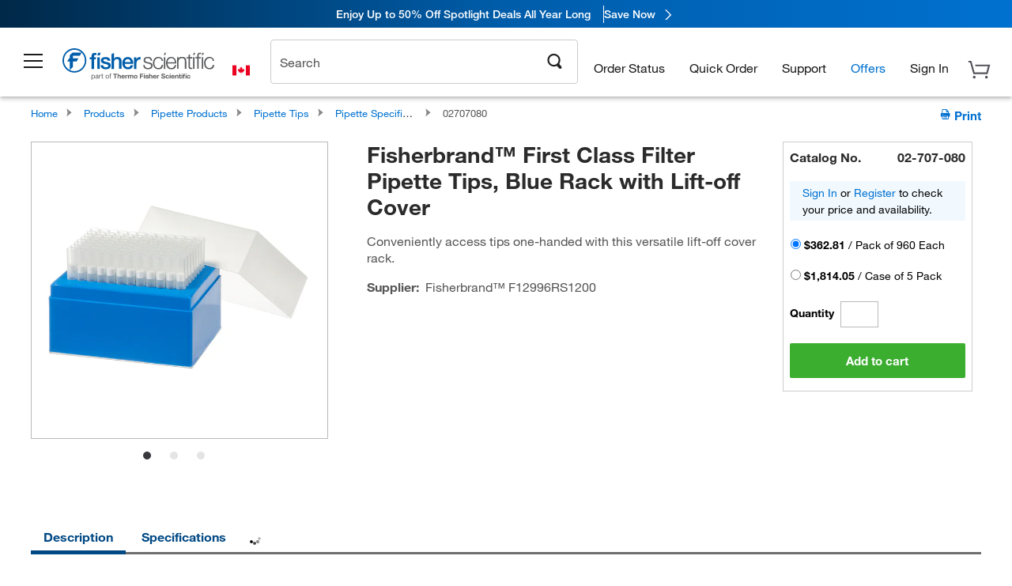

--- FILE ---
content_type: application/javascript; charset=utf-8
request_url: https://www.fishersci.ca/shop/products/assets/templates/templates.js?v=2026.01.05-FS
body_size: 41046
content:
//# sourceMappingURL=templates.js.map
(function(){var l=Handlebars.template;(Handlebars.templates=Handlebars.templates||{})["singlePage/productSelectors"]=l({1:function(d,a,e,h,c){var b,f;return'        <a class="brands_page_link" href="'+d.escapeExpression((f=null!=(f=e.brandPageUrl||(null!=a?a.brandPageUrl:a))?f:e.helperMissing,"function"===typeof f?f.call(a,{name:"brandPageUrl",hash:{},data:c}):f))+'" target="_blank"\n           data-analytics-section="Product Detail Chip View"\n           data-analytics-container="Product Details"\n           data-analytics-parent="Product Selectors"\n           data-analytics-text="'+
(null!=(b=(f=null!=(f=e.title||(null!=a?a.title:a))?f:e.helperMissing,"function"===typeof f?f.call(a,{name:"title",hash:{},data:c}):f))?b:"")+'">\n            '+(null!=(b=(e.replaceString||a&&a.replaceString||e.helperMissing).call(a,"<title>",null!=a?a.title:a,(e.translate||a&&a.translate||e.helperMissing).call(a,"brandsLinkText",{name:"translate",hash:{},data:c}),{name:"replaceString",hash:{},fn:d.program(2,c,0),inverse:d.noop,data:c}))?b:"")+"\n        </a>\n"},2:function(d,a,e,h,c){return""},4:function(d,
a,e,h,c){var b;return'        <span class="below_title_icons">\n'+(null!=(b=d.invokePartial(h["singlePage/icons"],a,{name:"singlePage/icons",data:c,indent:"            ",helpers:e,partials:h,decorators:d.decorators}))?b:"")+"        </span>\n"},6:function(d,a,e,h,c,b,f){var g;return'        <div class="segmented_buttons_sec">\n            <span class="change_view_txt display_inline_block vertical_align_middle">'+d.escapeExpression((e.translate||a&&a.translate||e.helperMissing).call(a,"changeView",
{name:"translate",hash:{},data:c}))+'</span>\n            <core-segmentedbuttons class="core_segmented_buttons display_inline_block vertical_align_middle">\n                <core-segmentedbuttons-item\n                        slot=\'segment\'\n                        class="products_view_options_link show_chip_view_btn"\n                        selected\n                        aria-label="Switch to chip view - displays products as individual chip view"\n                        role="button"\n                        data-analytics-section="Product Detail: Chip View"\n                        data-analytics-container="Product Selection Change View Options"\n                        data-analytics-parent="From: List"\n                        data-analytics-text="To:Chip"\n                >\n\n                    <svg slot=\'content\' id="grid-view-mono.svg" width="24" height="24" viewBox="0 0 24 24" fill="none" xmlns="http://www.w3.org/2000/svg" aria-hidden="true">\n                        <title>Chip view icon</title>\n                        <path d="M7 4H4V7H7V4Z" fill="#1B1B1D"/>\n                        <path d="M13.5 4H10.5V7H13.5V4Z" fill="#1B1B1D"/>\n                        <path d="M20 4H17V7H20V4Z" fill="#1B1B1D"/>\n                        <path d="M7 10.5H4V13.5H7V10.5Z" fill="#1B1B1D"/>\n                        <path d="M13.5 10.5H10.5V13.5H13.5V10.5Z" fill="#1B1B1D"/>\n                        <path d="M20 10.5H17V13.5H20V10.5Z" fill="#1B1B1D"/>\n                        <path d="M7 17H4V20H7V17Z" fill="#1B1B1D"/>\n                        <path d="M13.5 17H10.5V20H13.5V17Z" fill="#1B1B1D"/>\n                        <path d="M20 17H17V20H20V17Z" fill="#1B1B1D"/>\n                    </svg>\n                </core-segmentedbuttons-item>\n                <core-segmentedbuttons-item\n                        slot=\'segment\'\n                        class="products_view_options_link show_tabular_view_btn"\n                        aria-label="Switch to list view - displays products in a table format"\n                        role="button"\n                        data-analytics-section="Product Detail: List View"\n                        data-analytics-container="Product Selection Change View Options"\n                        data-analytics-parent="From: Chip"\n                        data-analytics-text="To: List"\n\n                >\n                    <svg slot=\'content\' id="database-mono.svg" width="24" height="24" viewBox="0 0 24 24" fill="none" xmlns="http://www.w3.org/2000/svg" aria-hidden="true">\n                        <title>List view icon</title>\n                        <path fill-rule="evenodd" clip-rule="evenodd" d="M2 2H22V22H2V2ZM4 7.971H20V4H4V7.971ZM20 13.986H4V10.014H20V13.986ZM20 20H4V16.028H20V20Z" fill="#1B1B1D"/>\n                    </svg>\n                </core-segmentedbuttons-item>\n            </core-segmentedbuttons>\n        </div>\n        <div class="productOptions product_view_options chip_view_options">\n'+
(null!=(g=e["if"].call(a,null!=a?a.orderingAttributes:a,{name:"if",hash:{},fn:d.program(7,c,0,b,f),inverse:d.noop,data:c}))?g:"")+'        </div>\n        <div class="product_options_table product_view_options tabular_view_options hide">\n            <div class="tabular_view_options_wrapper">\n                <div class="table-summary sr-only" aria-live="polite" aria-atomic="true" id="table-options-summary">\n                    '+(null!=(g=(e.length||a&&a.length||e.helperMissing).call(a,null!=a?
a.items:a,{name:"length",hash:{},fn:d.program(2,c,0,b,f),inverse:d.noop,data:c}))?g:"")+' product options available for selection\n                </div>\n                <table role="table" aria-label="Product options and specifications" aria-describedby="table-options-summary table-instructions">\n                    <caption class="sr-only">Product selection table with '+(null!=(g=(e.length||a&&a.length||e.helperMissing).call(a,null!=a?a.items:a,{name:"length",hash:{},fn:d.program(2,c,0,b,f),inverse:d.noop,
data:c}))?g:"")+' available options. Use arrow keys to navigate and Enter or Space to select.</caption>\n                    <thead>\n                    <tr role="row">\n                        <th role="columnheader" scope="col">'+d.escapeExpression((e.translate||a&&a.translate||e.helperMissing).call(a,"catalogNo",{name:"translate",hash:{},data:c}))+"</th>\n"+(null!=(g=e.each.call(a,null!=a?a.orderingAttributes:a,{name:"each",hash:{},fn:d.program(26,c,0,b,f),inverse:d.noop,data:c}))?g:"")+'                    </tr>\n                    </thead>\n                    <tbody role="rowgroup">\n'+
(null!=(g=e.each.call(a,null!=a?a.items:a,{name:"each",hash:{},fn:d.program(28,c,0,b,f),inverse:d.noop,data:c}))?g:"")+'                    </tbody>\n                </table>\n                <div id="table-instructions" class="sr-only">\n                    Use arrow keys to navigate between rows. Press Enter or Space to select a product option. '+(null!=(g=(e.length||a&&a.length||e.helperMissing).call(a,null!=a?a.items:a,{name:"length",hash:{},fn:d.program(2,c,0,b,f),inverse:d.noop,data:c}))?g:
"")+' options available.\n                </div>\n            </div>\n            <span class="total_variants" role="status" aria-label="'+(null!=(g=(e.length||a&&a.length||e.helperMissing).call(a,null!=a?a.items:a,{name:"length",hash:{},fn:d.program(2,c,0,b,f),inverse:d.noop,data:c}))?g:"")+" "+d.escapeExpression((e.translate||a&&a.translate||e.helperMissing).call(a,"options",{name:"translate",hash:{},data:c}))+' available"> '+(null!=(g=(e.length||a&&a.length||e.helperMissing).call(a,null!=a?a.items:
a,{name:"length",hash:{},fn:d.program(2,c,0,b,f),inverse:d.noop,data:c}))?g:"")+" "+d.escapeExpression((e.translate||a&&a.translate||e.helperMissing).call(a,"options",{name:"translate",hash:{},data:c}))+"</span>\n        </div>\n"},7:function(d,a,e,h,c,b,f){var g;return'                <div class="orderingAttributeHover" id="qa_ordering_attribute_hover">\n                    '+d.escapeExpression((e.translate||a&&a.translate||e.helperMissing).call(a,"orderingAttributeHoverText",{name:"translate",hash:{},
data:c}))+"\n                </div>\n"+(null!=(g=e.each.call(a,null!=a?a.orderingAttributes:a,{name:"each",hash:{},fn:d.program(8,c,0,b,f),inverse:d.noop,data:c}))?g:"")},8:function(d,a,e,h,c,b,f){var g;return'                    <div class="orderingAttribute '+(null!=(g=e["if"].call(a,c&&c.first,{name:"if",hash:{},fn:d.program(9,c,0,b,f),inverse:d.program(11,c,0,b,f),data:c}))?g:"")+'" data-name="'+d.escapeExpression((e.replaceString||a&&a.replaceString||e.helperMissing).call(a," ","",null!=a?a.name:
a,{name:"replaceString",hash:{},data:c}))+'">\n                        <div class="optionName" id="qa_option_name_'+d.escapeExpression((e.replaceString||a&&a.replaceString||e.helperMissing).call(a," ","",null!=a?a.name:a,{name:"replaceString",hash:{},data:c}))+'">\n'+(null!=(g=(e.compare||a&&a.compare||e.helperMissing).call(a,null!=a?a.name:a,"unitSize",{name:"compare",hash:{operator:"=="},fn:d.program(13,c,0,b,f),inverse:d.program(15,c,0,b,f),data:c}))?g:"")+"                        </div>\n"+(null!=
(g=e.each.call(a,null!=a?a.attributes:a,{name:"each",hash:{},fn:d.program(17,c,0,b,f),inverse:d.noop,data:c}))?g:"")+"                    </div>\n"},9:function(d,a,e,h,c){return"primary_attributes"},11:function(d,a,e,h,c){return"secondary_attributes"},13:function(d,a,e,h,c){var b;return"                                "+(null!=(b=(e.translate||a&&a.translate||e.helperMissing).call(a,"unitSize",{name:"translate",hash:{},data:c}))?b:"")+"\n"},15:function(d,a,e,h,c){var b,f;return"                                "+
(null!=(b=(f=null!=(f=e.name||(null!=a?a.name:a))?f:e.helperMissing,"function"===typeof f?f.call(a,{name:"name",hash:{},data:c}):f))?b:"")+":\n"},17:function(d,a,e,h,c,b,f){var g,k;return'                            <div id="attributeButton_'+d.escapeExpression((e.replaceString||a&&a.replaceString||e.helperMissing).call(a," ","",null!=f[1]?f[1].name:f[1],{name:"replaceString",hash:{},data:c}))+"_"+d.escapeExpression((k=null!=(k=e.index||c&&c.index)?k:e.helperMissing,"function"===typeof k?k.call(a,
{name:"index",hash:{},data:c}):k))+'" tabindex="0"\n                                 class="attributeButton '+d.escapeExpression((e.replaceString||a&&a.replaceString||e.helperMissing).call(a," ","",null!=f[1]?f[1].name:f[1],{name:"replaceString",hash:{},data:c}))+"\n"+(null!=(g=(e.existsIn||a&&a.existsIn||e.helperMissing).call(a,null!=(g=null!=(g=null!=a?a.items:a)?g["0"]:g)?g.partNumber:g,null!=a?a.products:a,{name:"existsIn",hash:{},fn:d.program(18,c,0,b,f),inverse:d.program(20,c,0,b,f),data:c}))?
g:"")+'"\n                                 data-selector="'+d.escapeExpression((e.removeSpecialCharacters||a&&a.removeSpecialCharacters||e.helperMissing).call(a,(e.replaceString||a&&a.replaceString||e.helperMissing).call(a,"\\.","dot",null!=a?a.name:a,{name:"replaceString",hash:{},data:c}),{name:"removeSpecialCharacters",hash:{},data:c}))+'"\n                                 data-products=" '+(null!=(g=e.each.call(a,null!=a?a.products:a,{name:"each",hash:{},fn:d.program(23,c,0,b,f),inverse:d.noop,
data:c}))?g:"")+'">\n                                '+(null!=(g=(k=null!=(k=e.name||(null!=a?a.name:a))?k:e.helperMissing,"function"===typeof k?k.call(a,{name:"name",hash:{},data:c}):k))?g:"")+"\n                            </div>\n"},18:function(d,a,e,h,c){return"                                        selected\n"},20:function(d,a,e,h,c){var b;return"                                         "+(null!=(b=(e.compare||a&&a.compare||e.helperMissing).call(a,(e.length||a&&a.length||e.helperMissing).call(a,
null!=a?a.orderingAttributes:a,{name:"length",hash:{},data:c}),1,{name:"compare",hash:{operator:">"},fn:d.program(21,c,0),inverse:d.noop,data:c}))?b:"")+"\n                                     "},21:function(d,a,e,h,c){return" disabled "},23:function(d,a,e,h,c){var b;return d.escapeExpression(d.lambda(a,a))+(null!=(b=e["if"].call(a,c&&c.last,{name:"if",hash:{},fn:d.program(2,c,0),inverse:d.program(24,c,0),data:c}))?b:"")},24:function(d,a,e,h,c){return","},26:function(d,a,e,h,c){var b,f;return'                            <th role="columnheader" scope="col">'+
(null!=(b=(f=null!=(f=e.name||(null!=a?a.name:a))?f:e.helperMissing,"function"===typeof f?f.call(a,{name:"name",hash:{},data:c}):f))?b:"")+"</th>\n"},28:function(d,a,e,h,c){var b,f;return'                        <tr role="row"\n                            class="product_options_table_row '+(null!=(b=e["if"].call(a,c&&c.first,{name:"if",hash:{},fn:d.program(29,c,0),inverse:d.noop,data:c}))?b:"")+'"\n                            data-partnumber="'+d.escapeExpression((f=null!=(f=e.partNumber||(null!=
a?a.partNumber:a))?f:e.helperMissing,"function"===typeof f?f.call(a,{name:"partNumber",hash:{},data:c}):f))+'"\n                            tabindex="0"\n                            aria-describedby="table-instructions"\n                            aria-label="Product option '+d.escapeExpression((e.math||a&&a.math||e.helperMissing).call(a,c&&c.index,"+",1,{name:"math",hash:{},data:c}))+": "+d.escapeExpression((f=null!=(f=e.partNumber||(null!=a?a.partNumber:a))?f:e.helperMissing,"function"===typeof f?
f.call(a,{name:"partNumber",hash:{},data:c}):f))+", "+(null!=(b=e["if"].call(a,c&&c.first,{name:"if",hash:{},fn:d.program(31,c,0),inverse:d.program(33,c,0),data:c}))?b:"")+", row "+d.escapeExpression((e.math||a&&a.math||e.helperMissing).call(a,c&&c.index,"+",1,{name:"math",hash:{},data:c}))+" of "+(null!=(b=(e.length||a&&a.length||e.helperMissing).call(a,null!=a?a.items:a,{name:"length",hash:{},fn:d.program(2,c,0),inverse:d.noop,data:c}))?b:"")+'"\n                            '+(null!=(b=e["if"].call(a,
c&&c.first,{name:"if",hash:{},fn:d.program(35,c,0),inverse:d.program(37,c,0),data:c}))?b:"")+'>\n                            <td role="gridcell" class="product_options_part_number" scope="row">\n'+(null!=(b=e["if"].call(a,null!=a?a.uncondensedPartNumber:a,{name:"if",hash:{},fn:d.program(39,c,0),inverse:d.program(41,c,0),data:c}))?b:"")+"                            </td>\n"+(null!=(b=e.each.call(a,(b=(b=c&&c.root)&&b.orderingAttributes)&&b.orderingAttributes,{name:"each",hash:{},fn:d.program(43,c,
0),inverse:d.noop,data:c}))?b:"")+"                        </tr>\n"},29:function(d,a,e,h,c){return"selected"},31:function(d,a,e,h,c){return"currently selected"},33:function(d,a,e,h,c){return"click to select"},35:function(d,a,e,h,c){return'aria-selected="true"'},37:function(d,a,e,h,c){return'aria-selected="false"'},39:function(d,a,e,h,c){var b;return"                                    "+d.escapeExpression((b=null!=(b=e.uncondensedPartNumber||(null!=a?a.uncondensedPartNumber:a))?b:e.helperMissing,
"function"===typeof b?b.call(a,{name:"uncondensedPartNumber",hash:{},data:c}):b))+"\n"},41:function(d,a,e,h,c){var b;return"                                    "+d.escapeExpression((b=null!=(b=e.partNumber||(null!=a?a.partNumber:a))?b:e.helperMissing,"function"===typeof b?b.call(a,{name:"partNumber",hash:{},data:c}):b))+"\n"},43:function(d,a,e,h,c){var b;return null!=(b=e["with"].call(a,(e.getAttribute||a&&a.getAttribute||e.helperMissing).call(a,null!=a?a.partNumber:a,null!=a?a.attributes:a,{name:"getAttribute",
hash:{},data:c}),{name:"with",hash:{},fn:d.program(44,c,0),inverse:d.program(52,c,0),data:c}))?b:""},44:function(d,a,e,h,c){var b;return null!=(b=e["if"].call(a,null!=a?a.name:a,{name:"if",hash:{},fn:d.program(45,c,0),inverse:d.program(50,c,0),data:c}))?b:""},45:function(d,a,e,h,c){var b;return'                                        <td role="gridcell" data-sortvalue="'+(null!=(b=e["if"].call(a,null!=a?a.sortValue:a,{name:"if",hash:{},fn:d.program(46,c,0),inverse:d.program(48,c,0),data:c}))?b:"")+
'"\n                                            data-selector="'+d.escapeExpression((e.removeSpecialCharacters||a&&a.removeSpecialCharacters||e.helperMissing).call(a,(e.replaceString||a&&a.replaceString||e.helperMissing).call(a,"\\.","dot",null!=a?a.name:a,{name:"replaceString",hash:{},data:c}),{name:"removeSpecialCharacters",hash:{},data:c}))+'">\n                                            '+(null!=(b=d.lambda(null!=a?a.name:a,a))?b:"")+"\n                                        </td>\n"},46:function(d,
a,e,h,c){return d.escapeExpression(d.lambda(null!=a?a.sortValue:a,a))},48:function(d,a,e,h,c){return d.escapeExpression(d.lambda(null!=a?a.name:a,a))},50:function(d,a,e,h,c){return'                                        <td role="gridcell" class="no_value" data-sortvalue="0" data-selector="">\n                                            -\n                                        </td>\n'},52:function(d,a,e,h,c){return'                                    <td role="gridcell" class="no_value" data-sortvalue="0" data-selector="">\n                                        -\n                                    </td>\n'},
compiler:[7,">= 4.0.0"],main:function(d,a,e,h,c,b,f){var g;return'<div class="productSelectors">\n    <h1 id="qa_item_header_text" itemprop="name" class="product_title_sec">\n'+(null!=(g=d.invokePartial(h["singlePage/productTitle"],a,{name:"singlePage/productTitle",data:c,indent:"        ",helpers:e,partials:h,decorators:d.decorators}))?g:"")+'    </h1>\n    <span class="part_number_container hide_in_tablet hide_in_desktop">'+d.escapeExpression((e.translate||a&&a.translate||e.helperMissing).call(a,
"catalogNo",{name:"translate",hash:{},data:c}))+" <span>"+d.escapeExpression(d.lambda((g=c&&c.root)&&g.partNumber,a))+"</span></span>\n"+(null!=(g=e["with"].call(a,null!=a?a.brand:a,{name:"with",hash:{},fn:d.program(1,c,0,b,f),inverse:d.noop,data:c}))?g:"")+'    <div class="ratings_container hide"></div>\n    <div class="selected_product_options hide_in_mobile" id="qa_selected_product_options"></div>\n    <div class="nacre_code_text_container hide"></div>\n    \x3c!-- SDS icon and safetyAndHandling images  starts--\x3e\n    <div class="hb-sds mobile_hb_sds hide_in_tablet hide_in_desktop"></div>\n    \x3c!-- SDS icon and safetyAndHandling images  ends--\x3e\n    <div id="single_page_encompass_container">\n'+
(null!=(g=d.invokePartial(h.encompassBadge,a,{name:"encompassBadge",data:c,indent:"        ",helpers:e,partials:h,decorators:d.decorators}))?g:"")+(null!=(g=d.invokePartial(h.encompassPreferredBadge,a,{name:"encompassPreferredBadge",data:c,indent:"        ",helpers:e,partials:h,decorators:d.decorators}))?g:"")+"    </div>\n\n"+(null!=(g=e.unless.call(a,(g=c&&c.root)&&g.isSPMEnabled,{name:"unless",hash:{},fn:d.program(4,c,0,b,f),inverse:d.noop,data:c}))?g:"")+'\n    <div class="quotes_wrap">\n'+(null!=
(g=d.invokePartial(h["singlePage/quotesMessage"],a,{name:"singlePage/quotesMessage",data:c,indent:"        ",helpers:e,partials:h,decorators:d.decorators}))?g:"")+"    </div>\n"+(null!=(g=e["with"].call(a,null!=f[3]?f[3].orderingAttributes:f[3],{name:"with",hash:{},fn:d.program(6,c,0,b,f),inverse:d.noop,data:c}))?g:"")+"</div>"},usePartial:!0,useData:!0,useDepths:!0})})();
(function(){var l=Handlebars.template;(Handlebars.templates=Handlebars.templates||{})["singlePage/orderingBox"]=l({1:function(d,a,e,h,c){var b;return'    <div class="recently_purchased_label">\n        <span class="purchase-date-badge">'+(null!=(b=d.lambda((b=c&&c.root)&&b.recentlyPurchasedLabel,a))?b:"")+"</span>\n    </div>\n"},3:function(d,a,e,h,c){var b;return"                    "+d.escapeExpression((b=null!=(b=e.uncondensedPartNumber||(null!=a?a.uncondensedPartNumber:a))?b:e.helperMissing,"function"===
typeof b?b.call(a,{name:"uncondensedPartNumber",hash:{},data:c}):b))+"\n"},5:function(d,a,e,h,c){var b;return"                    "+d.escapeExpression((b=null!=(b=e.partNumber||(null!=a?a.partNumber:a))?b:e.helperMissing,"function"===typeof b?b.call(a,{name:"partNumber",hash:{},data:c}):b))+"\n"},7:function(d,a,e,h,c){var b,f;return'            <span class="rightProductCode manufacturer-section kmd-mt-2 kmd-mt-md-4 kmd-mt-lg-4 kmd-mt-xl-2">\n                <strong class="manufacturer_name_label label_txt" id="manufacturer_name_label">\n                    '+
d.escapeExpression((e.translate||a&&a.translate||e.helperMissing).call(a,"mfr",{name:"translate",hash:{},data:c}))+'\n                </strong>\n                <span class="manufacturer_name label_value">'+(null!=(b=(f=null!=(f=e.manufacturerName||(null!=a?a.manufacturerName:a))?f:e.helperMissing,"function"===typeof f?f.call(a,{name:"manufacturerName",hash:{},data:c}):f))?b:"")+'</span>\n            </span>\n            <span class="rightProductCode manufacturer-section kmd-mt-2 kmd-mt-2 kmd-mt-md-4 kmd-mt-lg-4 kmd-mt-xl-2">\n                <strong  class="manufacturer_number_label label_txt">'+
d.escapeExpression((e.translate||a&&a.translate||e.helperMissing).call(a,"supplierNo",{name:"translate",hash:{},data:c}))+'</strong>\n                <span class="manufacturer_number label_value">\n                    '+(null!=(b=(e.replaceString||a&&a.replaceString||e.helperMissing).call(a,"-","",null!=a?a.vendorPartNumber:a,{name:"replaceString",hash:{},fn:d.program(8,c,0),inverse:d.noop,data:c}))?b:"")+"\n                </span>\n            </span>\n"},8:function(d,a,e,h,c){return""},10:function(d,
a,e,h,c){var b;return'            <div class="preferredProductsSection">'+(null!=(b=d.lambda(null!=(b=null!=a?a.rules:a)?b.preferredHtml:b,a))?b:"")+"</div>\n"},12:function(d,a,e,h,c){var b;return null!=(b=e["if"].call(a,null!=(b=null!=a?a.rules:a)?b.preferredMessages:b,{name:"if",hash:{},fn:d.program(13,c,0),inverse:d.noop,data:c}))?b:""},13:function(d,a,e,h,c){var b;return'            <div class="preferredProductsSection">\n'+(null!=(b=e.each.call(a,null!=(b=null!=a?a.rules:a)?b.preferredMessages:
b,{name:"each",hash:{},fn:d.program(14,c,0),inverse:d.noop,data:c}))?b:"")+"            </div>\n        "},14:function(d,a,e,h,c){var b;return"                    <div>\n"+(null!=(b=e["if"].call(a,null!=a?a.iconUrl:a,{name:"if",hash:{},fn:d.program(15,c,0),inverse:d.program(17,c,0),data:c}))?b:"")+'                        <span id="qa_non_pref_text">'+(null!=(b=d.lambda(null!=a?a.message:a,a))?b:"")+"</span>\n                        <br>\n                    </div>\n"},15:function(d,a,e,h,c){var b;
return'                            <img class="clear-both" id="qa_pref_img" src="'+d.escapeExpression((b=null!=(b=e.iconUrl||(null!=a?a.iconUrl:a))?b:e.helperMissing,"function"===typeof b?b.call(a,{name:"iconUrl",hash:{},data:c}):b))+'" width="16"\n                                 height="16" alt="Compliant Item">\n'},17:function(d,a,e,h,c){var b;return'                            <img class="clear-both" id="qa_pref_img" src="//'+d.escapeExpression((b=null!=(b=e.iconPath||(null!=a?a.iconPath:a))?
b:e.helperMissing,"function"===typeof b?b.call(a,{name:"iconPath",hash:{},data:c}):b))+d.escapeExpression((b=null!=(b=e.icon||(null!=a?a.icon:a))?b:e.helperMissing,"function"===typeof b?b.call(a,{name:"icon",hash:{},data:c}):b))+'" width="16"\n                                 height="16" alt="Compliant Item">\n'},19:function(d,a,e,h,c){var b;return(null!=(b=e["if"].call(a,(b=c&&c.root)&&b.isSPMEnabled,{name:"if",hash:{},fn:d.program(20,c,0),inverse:d.program(25,c,0),data:c}))?b:"")+(null!=(b=e.each.call(a,
null!=a?a.skuAttributes:a,{name:"each",hash:{},fn:d.program(28,c,0),inverse:d.noop,data:c}))?b:"")+'                <div style="display:none;" class="message-container" data-pa-element="message-container"\n                     id="qa_message_container_0"></div>\n'+(null!=(b=e["if"].call(a,null!=(b=null!=a?a.rules:a)?b.message:b,{name:"if",hash:{},fn:d.program(32,c,0),inverse:d.noop,data:c}))?b:"")+(null!=(b=e["if"].call(a,null!=(b=null!=a?a.derived:a)?b.highVoltageMessage:b,{name:"if",hash:{},fn:d.program(48,
c,0),inverse:d.noop,data:c}))?b:"")+(null!=(b=e["if"].call(a,null!=(b=null!=(b=null!=a?a.item:a)?b.rules:b)?b.nonPreferredMessage:b,{name:"if",hash:{},fn:d.program(50,c,0),inverse:d.noop,data:c}))?b:"")+(null!=(b=d.invokePartial(h.nonTransactableMessages,a,{name:"nonTransactableMessages",hash:{rules:null!=a?a.rules:a},data:c,indent:"                ",helpers:e,partials:h,decorators:d.decorators}))?b:"")+(null!=(b=e["if"].call(a,null!=(b=null!=a?a.rules:a)?b.discontinuedQuantityMessage:b,{name:"if",
hash:{},fn:d.program(52,c,0),inverse:d.noop,data:c}))?b:"")+'                <div class="promos_msg_link_wrap  '+(null!=(b=e.unless.call(a,null!=a?a.promosMessage:a,{name:"unless",hash:{},fn:d.program(54,c,0),inverse:d.noop,data:c}))?b:"")+'">\n                    <span class="promos_msg_link">\n                        \x3c!-- Promos Message Section--\x3e\n'+(null!=(b=e["if"].call(a,null!=a?a.promosMessage:a,{name:"if",hash:{},fn:d.program(56,c,0),inverse:d.noop,data:c}))?b:"")+"                        \x3c!-- Promos Message Section--\x3e\n"+
(null!=(b=(e.compare||a&&a.compare||e.helperMissing).call(a,(b=c&&c.root)&&b.promoUpliftEnabled,"false",{name:"compare",hash:{operator:"=="},fn:d.program(58,c,0),inverse:d.noop,data:c}))?b:"")+"                    </span>\n                </div>\n"+(null!=(b=(e.compare||a&&a.compare||e.helperMissing).call(a,null!=(b=null!=a?a.rules:a)?b.buyable:b,null!=(b=null!=a?a.rules:a)?b.addToList:b,{name:"compare",hash:{operator:"||"},fn:d.program(60,c,0),inverse:d.noop,data:c}))?b:"")},20:function(d,a,e,h,
c){var b;return null!=(b=e.each.call(a,null!=a?a.skuAttributes:a,{name:"each",hash:{},fn:d.program(21,c,0),inverse:d.noop,data:c}))?b:""},21:function(d,a,e,h,c){var b;return null!=(b=(e.compare||a&&a.compare||e.helperMissing).call(a,a,"EDGE",{name:"compare",hash:{operator:"=="},fn:d.program(22,c,0),inverse:d.noop,data:c}))?b:""},22:function(d,a,e,h,c){var b;return null!=(b=e["if"].call(a,(b=(b=c&&c.root)&&b.assetInfo)&&b.EDGE,{name:"if",hash:{},fn:d.program(23,c,0),inverse:d.noop,data:c}))?b:""},
23:function(d,a,e,h,c){var b;return'                                <div class="edgeIconContainer glyphs_html_container" id="edge_icon">\n                                    <img src="'+d.escapeExpression(d.lambda((b=(b=(b=c&&c.root)&&b.assetInfo)&&b.EDGE)&&b.iconLocation,a))+'"\n                                         data-hover="'+(null!=(b=d.lambda((b=(b=(b=c&&c.root)&&b.assetInfo)&&b.EDGE)&&b.iconText,a))?b:"")+'" alt="Edge"/>\n                                </div>\n'},25:function(d,a,e,h,c){var b;
return null!=(b=(e.searchInText||a&&a.searchInText||e.helperMissing).call(a,null!=a?a.productTitle:a,"edge.png",{name:"searchInText",hash:{},fn:d.program(26,c,0),inverse:d.noop,data:c}))?b:""},26:function(d,a,e,h,c){return'                        <div class="edgeIconContainer" id="edge_icon">\n                            <img src="/store1/products/resources/images/glyphs/edge.png" alt="Edge"/>\n                        </div>\n'},28:function(d,a,e,h,c){var b;return null!=(b=(e.compare||a&&a.compare||
e.helperMissing).call(a,a,"EDGE_CA",{name:"compare",hash:{operator:"=="},fn:d.program(29,c,0),inverse:d.noop,data:c}))?b:""},29:function(d,a,e,h,c){var b;return null!=(b=e["if"].call(a,(b=(b=c&&c.root)&&b.assetInfo)&&b.EDGE_CA,{name:"if",hash:{},fn:d.program(30,c,0),inverse:d.noop,data:c}))?b:""},30:function(d,a,e,h,c){var b;return'                            <div class="edgeIconContainer glyphs_html_container" id="edge_icon">\n                                <img src="'+d.escapeExpression(d.lambda((b=
(b=(b=c&&c.root)&&b.assetInfo)&&b.EDGE_CA)&&b.iconLocation,a))+'"\n                                     data-hover="'+(null!=(b=d.lambda((b=(b=(b=c&&c.root)&&b.assetInfo)&&b.EDGE_CA)&&b.iconText,a))?b:"")+'" alt="Edge"/>\n                            </div>\n'},32:function(d,a,e,h,c){var b;return'                    <p class="message-container '+(null!=(b=e["if"].call(a,null!=a?a.discontinued:a,{name:"if",hash:{},fn:d.program(33,c,0),inverse:d.noop,data:c}))?b:"")+'" data-pa-element="message-container"\n                       id="qa_message_container_1">\n'+
(null!=(b=e["if"].call(a,null!=a?a.discontinued:a,{name:"if",hash:{},fn:d.program(37,c,0),inverse:d.noop,data:c}))?b:"")+"                        "+(null!=(b=d.lambda(null!=(b=null!=a?a.rules:a)?b.message:b,a))?b:"")+"\n"+(null!=(b=e.unless.call(a,null!=(b=null!=a?a.rules:a)?b.buyable:b,{name:"unless",hash:{},fn:d.program(41,c,0),inverse:d.noop,data:c}))?b:"")+"                    </p>\n"},33:function(d,a,e,h,c){var b;return null!=(b=e.unless.call(a,null!=(b=null!=a?a.rules:a)?b.buyable:b,{name:"unless",
hash:{},fn:d.program(34,c,0),inverse:d.noop,data:c}))?b:""},34:function(d,a,e,h,c){var b;return null!=(b=(e.compare||a&&a.compare||e.helperMissing).call(a,(b=c&&c.root)&&b.countryCode,"US",{name:"compare",hash:{operator:"=="},fn:d.program(35,c,0),inverse:d.noop,data:c}))?b:""},35:function(d,a,e,h,c){return"discontinued_msg_new_style"},37:function(d,a,e,h,c){var b;return null!=(b=e.unless.call(a,null!=(b=null!=a?a.rules:a)?b.buyable:b,{name:"unless",hash:{},fn:d.program(38,c,0),inverse:d.noop,data:c}))?
b:""},38:function(d,a,e,h,c){var b;return null!=(b=(e.compare||a&&a.compare||e.helperMissing).call(a,(b=c&&c.root)&&b.countryCode,"US",{name:"compare",hash:{operator:"=="},fn:d.program(39,c,0),inverse:d.noop,data:c}))?b:""},39:function(d,a,e,h,c){return"                                    <b><span>Item Discontinued</span></b>\n"},41:function(d,a,e,h,c){var b;return null!=(b=(e.isEuCountry||a&&a.isEuCountry||e.helperMissing).call(a,(b=c&&c.root)&&b.countryCode,{name:"isEuCountry",hash:{},fn:d.program(42,
c,0),inverse:d.program(45,c,0),data:c}))?b:""},42:function(d,a,e,h,c){var b;return null!=(b=e["if"].call(a,null!=a?a.discontinued:a,{name:"if",hash:{},fn:d.program(43,c,0),inverse:d.noop,data:c}))?b:""},43:function(d,a,e,h,c){return'                                    <a rel="nofollow" class="block substituteLink alternative_link_scroll eu_alternative_link_scroll"\n                                       href="javascript:void(0);">'+d.escapeExpression((e.translate||a&&a.translate||e.helperMissing).call(a,
"viewSubstitueProducts",{name:"translate",hash:{},data:c}))+"\n                                    </a>\n"},45:function(d,a,e,h,c){var b;return null!=(b=(e.compare||a&&a.compare||e.helperMissing).call(a,null!=(b=null!=a?a.urls:a)?b.substituteUrl:b,null!=a?a.discontinued:a,{name:"compare",hash:{operator:"&&"},fn:d.program(46,c,0),inverse:d.noop,data:c}))?b:""},46:function(d,a,e,h,c){var b;return'                                    <a rel="nofollow" class="block substituteLink"\n                                       href="'+
d.escapeExpression(d.lambda(null!=(b=null!=a?a.urls:a)?b.substituteUrl:b,a))+'">'+d.escapeExpression((e.translate||a&&a.translate||e.helperMissing).call(a,"viewSubstitueProducts",{name:"translate",hash:{},data:c}))+"\n                                    </a>\n"},48:function(d,a,e,h,c){var b;return'                    <p class="message-container" data-pa-element="message-container"\n                       id="qa_message_container_2">\n                        '+(null!=(b=d.lambda(null!=(b=null!=a?a.derived:
a)?b.highVoltageMessage:b,a))?b:"")+"\n                    </p>\n"},50:function(d,a,e,h,c){var b;return'                    <div align="left">\n                        <h5 class="non-preferred-product-label">'+(null!=(b=d.lambda(null!=(b=null!=(b=null!=a?a.item:a)?b.rules:b)?b.nonPreferredMessage:b,a))?b:"")+"</h5>\n                    </div>\n"},52:function(d,a,e,h,c){var b;return"                    "+(null!=(b=d.lambda(null!=(b=null!=a?a.rules:a)?b.discontinuedQuantityMessage:b,a))?b:"")+"\n"},
54:function(d,a,e,h,c){return"hide"},56:function(d,a,e,h,c){var b,f;return'                            <span class="">\n                                '+(null!=(b=(f=null!=(f=e.promosMessage||(null!=a?a.promosMessage:a))?f:e.helperMissing,"function"===typeof f?f.call(a,{name:"promosMessage",hash:{},data:c}):f))?b:"")+"\n                            </span>\n"},58:function(d,a,e,h,c){return'                            <a class="promotion_pricing hide" href="javascript:void(0);"\n                               data-analytics-section=" Product Detail Chip View"\n                               data-analytics-container="Ordering Box"\n                               data-analytics-parent=""\n                               data-analytics-text="'+
d.escapeExpression((e.translate||a&&a.translate||e.helperMissing).call(a,"exploreAvailablePromotions",{name:"translate",hash:{},data:c}))+'">'+d.escapeExpression((e.translate||a&&a.translate||e.helperMissing).call(a,"exploreAvailablePromotions",{name:"translate",hash:{},data:c}))+"</a>\n"},60:function(d,a,e,h,c){var b;return'                    <div id="SKUAddToCartContainer" class="buttons">\n'+(null!=(b=e["if"].call(a,null!=(b=null!=a?a.rules:a)?b.buyable:b,{name:"if",hash:{},fn:d.program(61,c,
0),inverse:d.noop,data:c}))?b:"")+"                        \x3c!-- Bulk Order Sec --\x3e\n"+(null!=(b=d.invokePartial(h.bulkOrder,a,{name:"bulkOrder",data:c,indent:"                        ",helpers:e,partials:h,decorators:d.decorators}))?b:"")+"                        \x3c!-- Bulk Order Sec --\x3e\n                        \x3c!-- stockroom div for b2b sapUserView --\x3e\n"+(null!=(b=(e.compare||a&&a.compare||e.helperMissing).call(a,null!=a?a.userType:a,"G",{name:"compare",hash:{operator:"!="},fn:d.program(66,
c,0),inverse:d.noop,data:c}))?b:"")+"                        \x3c!-- Add to list button --\x3e\n"+(null!=(b=e["if"].call(a,null!=(b=null!=a?a.rules:a)?b.addToList:b,{name:"if",hash:{},fn:d.program(69,c,0),inverse:d.noop,data:c}))?b:"")+"                    </div>\n"},61:function(d,a,e,h,c){var b;return(null!=(b=d.invokePartial(h.customQuotes,a,{name:"customQuotes",data:c,indent:"                            ",helpers:e,partials:h,decorators:d.decorators}))?b:"")+(null!=(b=e["if"].call(a,(b=c&&c.root)&&
b.forceGuestLogin,{name:"if",hash:{},fn:d.program(62,c,0),inverse:d.program(64,c,0),data:c}))?b:"")},62:function(d,a,e,h,c){return'                                <div id="qa_add_to_cart_button_0" tabindex="0"\n                                     class="btn-sign-in add-to-cart-main btn primary">'+d.escapeExpression((e.translate||a&&a.translate||e.helperMissing).call(a,"addToCart",{name:"translate",hash:{},data:c}))+"</div>\n"},64:function(d,a,e,h,c){var b;return'                                <div data-haspromo="'+
d.escapeExpression(d.lambda(null!=(b=null!=a?a.item:a)?b.hasPromotions:b,a))+'"\n                                     data-pa-element="addToCartButton"\n                                     tabindex="0"\n                                     id="qa_add_to_cart_button_0" type="button" class="add-to-cart-main btn primary single_page_add_to_cart_btn"\n                                     data-formname=""\n                                     data-catalogentryreferencenumber="'+d.escapeExpression(d.lambda(null!=
(b=null!=a?a.item:a)?b.catalogEntryReferenceNumber:b,a))+'"\n                                     data-catalogentryreferencenumber-aitem="'+d.escapeExpression(d.lambda(null!=(b=null!=a?a.item:a)?b.fisherSciCatalogNumber:b,a))+'"\n                                     data-field1="'+d.escapeExpression(d.lambda(null!=(b=null!=a?a.item:a)?b.field1:b,a))+'"\n                                     data-partnumber="'+d.escapeExpression(d.lambda((b=c&&c.root)&&b.partNumber,a))+'" data-count="0"\n                                     data-crossitem="'+
d.escapeExpression(d.lambda(null!=(b=null!=a?a.item:a)?b.crossItem:b,a))+'"\n                                     data-noncompliant="'+d.escapeExpression(d.lambda(null!=(b=null!=(b=null!=a?a.item:a)?b.rules:b)?b.nonPreferred:b,a))+'"\n                                     data-partpreferred="'+d.escapeExpression(d.lambda(null!=(b=null!=(b=null!=a?a.item:a)?b.rules:b)?b.preferred:b,a))+'">'+d.escapeExpression((e.translate||a&&a.translate||e.helperMissing).call(a,"addToCart",{name:"translate",hash:{},
data:c}))+"\n                                </div>\n"},66:function(d,a,e,h,c){var b;return null!=(b=e["if"].call(a,(b=c&&c.root)&&b.punchoutSapUserB2BView,{name:"if",hash:{},fn:d.program(67,c,0),inverse:d.noop,data:c}))?b:""},67:function(d,a,e,h,c){var b;return null!=(b=d.invokePartial(h.stockRoomDiv,a,{name:"stockRoomDiv",hash:{origin:"ItemDetail",uomType:(b=(b=(b=(b=c&&c.root)&&b.priceAndAvailability)&&b.prices)&&b["0"])&&b.uomType,uom:(b=(b=(b=(b=c&&c.root)&&b.priceAndAvailability)&&b.prices)&&
b["0"])&&b.uom,partnumber:(b=c&&c.root)&&b.partNumber,stockRoomData:(b=c&&c.root)&&b.getData,non_discontinued_stockRoom:!0},data:c,indent:"                                ",helpers:e,partials:h,decorators:d.decorators}))?b:""},69:function(d,a,e,h,c){var b,f;return'                            <div enabledisable="controlaccess" sitename="FisherSc" functionalityname="HOTLISTS">\n                                <div align="center"\n                                     class="addToHotlistButton add_to_list_pdp"\n                                     id="qa_quickView_hotlistAdd_'+
d.escapeExpression((f=null!=(f=e.index||c&&c.index)?f:e.helperMissing,"function"===typeof f?f.call(a,{name:"index",hash:{},data:c}):f))+'"\n                                     data-is-in-hotlist="'+d.escapeExpression((f=null!=(f=e.isInHotlist||(null!=a?a.isInHotlist:a))?f:e.helperMissing,"function"===typeof f?f.call(a,{name:"isInHotlist",hash:{},data:c}):f))+'" data-qanum="'+d.escapeExpression((f=null!=(f=e.index||c&&c.index)?f:e.helperMissing,"function"===typeof f?f.call(a,{name:"index",hash:{},
data:c}):f))+'"\n                                     data-catalogentryreferencenumber="'+d.escapeExpression(d.lambda(null!=(b=null!=a?a.core:a)?b.catalogEntryId:b,a))+'"\n                                     data-hotlist-partnumber="'+d.escapeExpression(d.lambda((b=c&&c.root)&&b.partNumber,a))+'"\n                                     data-partnumber="'+d.escapeExpression(d.lambda((b=c&&c.root)&&b.partNumber,a))+'" data-origin="ItemDetail"\n                                     data-shortdesc="'+(null!=
(b=(f=null!=(f=e.productDescription||(null!=a?a.productDescription:a))?f:e.helperMissing,"function"===typeof f?f.call(a,{name:"productDescription",hash:{},data:c}):f))?b:"")+'"\n                                     data-noncompliant="'+d.escapeExpression((f=null!=(f=e.isNonPreferred||(null!=a?a.isNonPreferred:a))?f:e.helperMissing,"function"===typeof f?f.call(a,{name:"isNonPreferred",hash:{},data:c}):f))+'"\n                                     data-crossitem="" data-pageType="Single Product Page">\n                                    <a id="qa_add_to_hotlist_'+
d.escapeExpression((f=null!=(f=e.index||c&&c.index)?f:e.helperMissing,"function"===typeof f?f.call(a,{name:"index",hash:{},data:c}):f))+'" href="javascript:void(0);"\n                                       title="'+d.escapeExpression((e.translate||a&&a.translate||e.helperMissing).call(a,"addToList",{name:"translate",hash:{},data:c}))+'"\n                                       data-analytics-section="Product Detail Chip View"\n                                       data-analytics-container="Ordering Box"\n                                       data-analytics-parent="Add To Cart Section"\n                                       data-analytics-text="Add to List"\n                                    ><span\n                                            class="icon_Plus font_icon"></span><span> '+
d.escapeExpression((e.translate||a&&a.translate||e.helperMissing).call(a,"addToList",{name:"translate",hash:{},data:c}))+"</span></a>\n                                </div>\n                            </div>\n"},71:function(d,a,e,h,c){var b;return"            \x3c!-- cxml2 buttons start --\x3e\n"+(null!=(b=e["if"].call(a,null!=a?a.returnItemToAribaButton:a,{name:"if",hash:{},fn:d.program(72,c,0),inverse:d.noop,data:c}))?b:"")+(null!=(b=e["if"].call(a,null!=a?a.browseButton:a,{name:"if",hash:{},
fn:d.program(74,c,0),inverse:d.noop,data:c}))?b:"")+"            \x3c!-- cxml2 buttons ends --\x3e\n"},72:function(d,a,e,h,c){var b,f;return'                <br>\n                <div class="buttons">\n                    <form id="shoppingBasketForm" method="post" action="'+d.escapeExpression((f=null!=(f=e.returnItemToAribaButtonAction||(null!=a?a.returnItemToAribaButtonAction:a))?f:e.helperMissing,"function"===typeof f?f.call(a,{name:"returnItemToAribaButtonAction",hash:{},data:c}):f))+'">\n                        <input type="hidden" name="itemCode"\n                               value="'+
d.escapeExpression(d.lambda(null!=(b=null!=a?a.returnItemToAribaButtonHiddenFields:a)?b.itemCode:b,a))+'">\n                        <input type="hidden" name="itemQuantity"\n                               value="'+d.escapeExpression(d.lambda(null!=(b=null!=a?a.returnItemToAribaButtonHiddenFields:a)?b.itemQuantity:b,a))+'">\n                        <input type="hidden" name="method" value=\''+d.escapeExpression((e.translate||a&&a.translate||e.helperMissing).call(a,"returnItemToAribaButtonLabel",{name:"translate",
hash:{},data:c}))+'\'>\n                        <input id="returnToAribaButton" style="white-space: normal" type="button"\n                               value=\''+d.escapeExpression((e.translate||a&&a.translate||e.helperMissing).call(a,"returnItemToAribaButtonLabel",{name:"translate",hash:{},data:c}))+'\' class="add-to-cart-main btn primary">\n                    </form>\n                </div>\n'},74:function(d,a,e,h,c){var b;return'                <div class="buttons">\n                    <form action="'+
d.escapeExpression((b=null!=(b=e.browseButtonAction||(null!=a?a.browseButtonAction:a))?b:e.helperMissing,"function"===typeof b?b.call(a,{name:"browseButtonAction",hash:{},data:c}):b))+'">\n                        <input type="submit" name="method" value=\''+d.escapeExpression((e.translate||a&&a.translate||e.helperMissing).call(a,"browse",{name:"translate",hash:{},data:c}))+'\'\n                               class="add-to-cart-main btn primary">\n                    </form>\n                </div>\n'},
76:function(d,a,e,h,c){var b;return"            <br>\n            <div>\n"+(null!=(b=e.each.call(a,null!=(b=null!=(b=null!=a?a.item:a)?b.derived:b)?b.flagMessages:b,{name:"each",hash:{},fn:d.program(77,c,0),inverse:d.noop,data:c}))?b:"")+"            </div>\n"},77:function(d,a,e,h,c){var b;return"                    "+(null!=(b=d.lambda(a,a))?b:"")+"\n"},compiler:[7,">= 4.0.0"],main:function(d,a,e,h,c){var b,f;return(null!=(b=e["if"].call(a,(b=c&&c.root)&&b.recentlyPurchasedLabel,{name:"if",hash:{},
fn:d.program(1,c,0),inverse:d.noop,data:c}))?b:"")+'<div class="orderingBox product_sku_options_block single_page_orderingBox" data-track-sec="OrderingBox">\n    <div class="block_head kmd-pb-4">\n        <span class="rightProductCode">\n            <strong class="product_sku_code label_txt" id="qa_catlog_num_label">'+d.escapeExpression((e.translate||a&&a.translate||e.helperMissing).call(a,"catalogNo",{name:"translate",hash:{},data:c}))+'</strong>\n            <span class="product_sku_number label_value" id="qa_prod_code_labl">\n'+
(null!=(b=e["if"].call(a,null!=a?a.uncondensedPartNumber:a,{name:"if",hash:{},fn:d.program(3,c,0),inverse:d.program(5,c,0),data:c}))?b:"")+"            </span>\n        </span>\n"+(null!=(b=e["if"].call(a,null!=a?a.manufacturerName:a,{name:"if",hash:{},fn:d.program(7,c,0),inverse:d.noop,data:c}))?b:"")+(null!=(b=e["if"].call(a,null!=(b=null!=a?a.rules:a)?b.preferredHtml:b,{name:"if",hash:{},fn:d.program(10,c,0),inverse:d.program(12,c,0),data:c}))?b:"")+'    </div> \x3c!-- .block_head --\x3e\n    <div class="block_body kmd-pt-4">\n'+
(null!=(b=d.invokePartial(h.guestSignInMessage,a,{name:"guestSignInMessage",data:c,indent:"        ",helpers:e,partials:h,decorators:d.decorators}))?b:"")+'        <div id="pricing_container" class="pricing_container">\n'+(null!=(b=d.invokePartial(h["singlePage/pricing"],a,{name:"singlePage/pricing",data:c,indent:"            ",helpers:e,partials:h,decorators:d.decorators}))?b:"")+'        </div>\n        <div class="product_add_to_cart">\n'+(null!=(b=e.unless.call(a,null!=(b=null!=a?a.punchoutDetails:
a)?b.addItemToHubwooBasketButton:b,{name:"unless",hash:{},fn:d.program(19,c,0),inverse:d.noop,data:c}))?b:"")+"        </div> \x3c!-- .product_add_to_cart --\x3e\n"+(null!=(b=e["with"].call(a,null!=a?a.punchoutDetails:a,{name:"with",hash:{},fn:d.program(71,c,0),inverse:d.noop,data:c}))?b:"")+(null!=(b=e["if"].call(a,null!=(b=null!=(b=null!=a?a.item:a)?b.derived:b)?b.flagMessages:b,{name:"if",hash:{},fn:d.program(76,c,0),inverse:d.noop,data:c}))?b:"")+'    </div> \x3c!-- .block_body --\x3e\n    \x3c!-- complianceForm nonPreferred--\x3e\n    <form name="complianceForm" action="/shop/rapidorder?storeId=10652" method="POST">\n        <input type="hidden" name="addToCartFrom" value="Item Detail">\n        <input type="hidden" name="errorUrl" value="errorcorrectredirectionview">\n        <input type="hidden" name="quickorderParamstrOkayDupes" value="false">\n        <input type="hidden" name="AddingFromProductSub" value="false">\n        <input type="hidden" name="successUrl" value="cartredirectionview">\n        <input type="hidden" name="forceNoRims" value="">\n        <input type="hidden" name="timeadded" value="">\n        <input type="hidden" name="shoppingCartCatNum" value="'+
d.escapeExpression((f=null!=(f=e.partNumber||(null!=a?a.partNumber:a))?f:e.helperMissing,"function"===typeof f?f.call(a,{name:"partNumber",hash:{},data:c}):f))+'">\n        <input type="hidden" name="shoppingCartUnits" value="">\n        <input type="hidden" name="shoppingCartQty" value="">\n        <input type="hidden" name="userEnteredProdId" value="'+d.escapeExpression((f=null!=(f=e.partNumber||(null!=a?a.partNumber:a))?f:e.helperMissing,"function"===typeof f?f.call(a,{name:"partNumber",hash:{},
data:c}):f))+'">\n        <input type="hidden" name="quickorderParamstrUsedProduct" value="">\n        <input type="hidden" name="catNoFromJson" value="'+d.escapeExpression((f=null!=(f=e.partNumber||(null!=a?a.partNumber:a))?f:e.helperMissing,"function"===typeof f?f.call(a,{name:"partNumber",hash:{},data:c}):f))+'">\n        <input type="hidden" name="isValidOnRims" value="'+d.escapeExpression(d.lambda(null!=(b=null!=(b=null!=a?a.prices:a)?b["0"]:b)?b.validOnRims:b,a))+'">\n        <input type="hidden" name="rowIndex" value="0">\n    </form>\n    \x3c!-- complianceForm nonPreferred--\x3e\n</div> \x3c!-- .product_sku_options_block --\x3e\n\x3c!-- End pricingSection.hbs --\x3e\n\x3c!-- Accessories Link Container --\x3e\n<div class="accessories_link_data hide" id="accessories_link_data"></div>'},
usePartial:!0,useData:!0})})();
(function(){var l=Handlebars.template;(Handlebars.templates=Handlebars.templates||{})["singlePage/imageCarousel"]=l({1:function(d,a,e,h,c,b,f){var g,k;return'    \x3c!-- Image gallerystarts--\x3e\n    <div class="image_gallery dot_thumbnail '+(null!=(g=e["if"].call(a,null!=a?a.imagesCountClass:a,{name:"if",hash:{},fn:d.program(2,c,0,b,f),inverse:d.program(4,c,0,b,f),data:c}))?g:"")+'" id="ImageGalleryContainer">\n        <div class="product_carousel_container">\n            <ul class="product_carousel" id="product_carousel">\n'+(null!=
(g=e.each.call(a,null!=a?a.imageGallery:a,{name:"each",hash:{},fn:d.program(9,c,0,b,f),inverse:d.noop,data:c}))?g:"")+(null!=(g=e["with"].call(a,null!=a?a.videos:a,{name:"with",hash:{},fn:d.program(15,c,0,b,f),inverse:d.noop,data:c}))?g:"")+"            </ul> \x3c!-- #product_carousel --\x3e\n        </div>\n        \x3c!-- .product_carousel_container --\x3e\n        \x3c!-- favorites icon start --\x3e\n"+(null!=(g=e.unless.call(a,null!=a?a.discontinued:a,{name:"unless",hash:{},fn:d.program(17,c,
0,b,f),inverse:d.noop,data:c}))?g:"")+'        \x3c!-- favorites icon end --\x3e\n        \x3c!-- Mobile Share Button Start --\x3e\n        <span class="share_button hide_in_tablet hide_in_desktop" data-share-title="'+(null!=(g=(k=null!=(k=e.productTitleNoGlyphs||(null!=a?a.productTitleNoGlyphs:a))?k:e.helperMissing,"function"===typeof k?k.call(a,{name:"productTitleNoGlyphs",hash:{},data:c}):k))?g:"")+'" data-share-url="'+d.escapeExpression(d.lambda(null!=(g=null!=a?a.urls:a)?g.seoUrl:g,a))+'"></span>\n        \x3c!-- Mobile Share Button End --\x3e\n    </div> \x3c!-- .image_gallery --\x3e\n    \x3c!-- Image gallery  ends--\x3e\n    \x3c!-- SDS icon and safetyAndHandling images  starts--\x3e\n    <div class="desktop_tablet_hb_sds hide_in_mobile"></div>\n    \x3c!-- SDS icon and safetyAndHandling images  ends--\x3e\n'},
2:function(d,a,e,h,c){var b;return d.escapeExpression((b=null!=(b=e.imagesCountClass||(null!=a?a.imagesCountClass:a))?b:e.helperMissing,"function"===typeof b?b.call(a,{name:"imagesCountClass",hash:{},data:c}):b))},4:function(d,a,e,h,c){var b;return null!=(b=(e.compare||a&&a.compare||e.helperMissing).call(a,(e.length||a&&a.length||e.helperMissing).call(a,null!=a?a.imageGallery:a,{name:"length",hash:{},data:c}),1,{name:"compare",hash:{operator:">"},fn:d.program(5,c,0),inverse:d.program(7,c,0),data:c}))?
b:""},5:function(d,a,e,h,c){return"multi_img"},7:function(d,a,e,h,c){return"single_img"},9:function(d,a,e,h,c,b,f){var g;return null!=(g=e["if"].call(a,null!=a?a.is360Image:a,{name:"if",hash:{},fn:d.program(10,c,0,b,f),inverse:d.program(13,c,0,b,f),data:c}))?g:""},10:function(d,a,e,h,c,b,f){var g,k;return'                        <li class="product_carousel_item product_360_item" data-thumb="/shop/products/assets/image360.png" data-image-360-src="'+d.escapeExpression((k=null!=(k=e.normalImage||(null!=
a?a.normalImage:a))?k:e.helperMissing,"function"===typeof k?k.call(a,{name:"normalImage",hash:{},data:c}):k))+'">\n                            <a class="product_carousel_item_modal hide" tabindex="0" target="_blank" href="/shop/products/assets/image360.png">\n                                <img id="productImage" src="'+(null!=(g=(e.get360JpgUrl||a&&a.get360JpgUrl||e.helperMissing).call(a,null!=a?a.normalImage:a,{name:"get360JpgUrl",hash:{},fn:d.program(11,c,0,b,f),inverse:d.noop,data:c}))?g:"")+
'" title="" alt="'+d.escapeExpression(d.lambda(null!=(g=null!=f[1]?f[1].metaData:f[1])?g.title:g,a))+'" />\n                                <span class="content_on_360_image">\n                                    <span class="icon_360"></span>\n                                    <span class="view_360_image">View 360 Image<span class="font_icon icon_Chevron_Right"></span></span>\n                                </span>\n                            </a>\n                        </li>\n'},11:function(d,
a,e,h,c){return""},13:function(d,a,e,h,c,b,f){var g,k;return'                        <li class="product_carousel_item" data-thumb="'+d.escapeExpression((k=null!=(k=e.thumbnail||(null!=a?a.thumbnail:a))?k:e.helperMissing,"function"===typeof k?k.call(a,{name:"thumbnail",hash:{},data:c}):k))+'">\n                            <a class="product_carousel_item_modal hide" tabindex="0" target="_blank" href="'+d.escapeExpression((k=null!=(k=e.largeImage||(null!=a?a.largeImage:a))?k:e.helperMissing,"function"===
typeof k?k.call(a,{name:"largeImage",hash:{},data:c}):k))+'">\n                                <picture>\n                                    <source media="(max-width: 550px)" srcset="'+d.escapeExpression((k=null!=(k=e.normalImage||(null!=a?a.normalImage:a))?k:e.helperMissing,"function"===typeof k?k.call(a,{name:"normalImage",hash:{},data:c}):k))+'">\n                                    <source media="(min-width: 550px)" srcset="'+d.escapeExpression((k=null!=(k=e.largeImage||(null!=a?a.largeImage:
a))?k:e.helperMissing,"function"===typeof k?k.call(a,{name:"largeImage",hash:{},data:c}):k))+'" />\n                                    <img id="qa_productImage_'+d.escapeExpression((k=null!=(k=e.index||c&&c.index)?k:e.helperMissing,"function"===typeof k?k.call(a,{name:"index",hash:{},data:c}):k))+'" class="productImage" src="'+d.escapeExpression((k=null!=(k=e.normalImage||(null!=a?a.normalImage:a))?k:e.helperMissing,"function"===typeof k?k.call(a,{name:"normalImage",hash:{},data:c}):k))+'" title="" alt="'+
d.escapeExpression(d.lambda(null!=(g=null!=f[1]?f[1].metaData:f[1])?g.title:g,a))+'" />\n                                </picture>\n                            </a>\n                            <a href="#" class="enlarge_wrapper carousel_enlarge_trigger hide">\n                                <span class="icon_Enlarge font_icon"></span>\n                            </a>\n                        </li>\n'},15:function(d,a,e,h,c){var b;return null!=(b=d.invokePartial(h.videos,a,{name:"videos",hash:{sectionId:"image_carousel_sec"},
data:c,indent:"                    ",helpers:e,partials:h,decorators:d.decorators}))?b:""},17:function(d,a,e,h,c){var b;return'            <div class="mylist-favorite-div" id="favorite-item-'+d.escapeExpression((b=null!=(b=e.partNumber||(null!=a?a.partNumber:a))?b:e.helperMissing,"function"===typeof b?b.call(a,{name:"partNumber",hash:{},data:c}):b))+'" data-partNumber="'+d.escapeExpression((b=null!=(b=e.partNumber||(null!=a?a.partNumber:a))?b:e.helperMissing,"function"===typeof b?b.call(a,{name:"partNumber",
hash:{},data:c}):b))+'"></div>\n'},19:function(d,a,e,h,c){return'    <div align="center">\n        <img src = "https://dev4.fishersci.com/shop/FisherSci/theme/images/search/ajax_loader_product.gif" class="spinner_icon" />\n    </div>\n'},compiler:[7,">= 4.0.0"],main:function(d,a,e,h,c,b,f){var g;return null!=(g=e["if"].call(a,null!=a?a.imageGallery:a,{name:"if",hash:{},fn:d.program(1,c,0,b,f),inverse:d.program(19,c,0,b,f),data:c}))?g:""},usePartial:!0,useData:!0,useDepths:!0})})();
(function(){var l=Handlebars.template;(Handlebars.templates=Handlebars.templates||{})["singlePage/chemicalIdentifierTable"]=l({1:function(d,a,e,h,c){var b,f;return'            <tr class="'+(null!=(b=(e.compare||a&&a.compare||e.helperMissing).call(a,null!=a?a.index:a,10,{name:"compare",hash:{operator:">="},fn:d.program(2,c,0),inverse:d.noop,data:c}))?b:"")+'">\n                <td class="bold">'+(null!=(b=(f=null!=(f=e.key||(null!=a?a.key:a))?f:e.helperMissing,"function"===typeof f?f.call(a,{name:"key",
hash:{},data:c}):f))?b:"")+"</td>\n"+(null!=(b=(e.compare||a&&a.compare||e.helperMissing).call(a,null!=a?a.key:a,"CAS",{name:"compare",hash:{operator:"=="},fn:d.program(4,c,0),inverse:d.program(8,c,0),data:c}))?b:"")+"            </tr>\n"},2:function(d,a,e,h,c){return"hidden_row hide"},4:function(d,a,e,h,c){var b;return'                    <td class="chem_specs_data_value">\n                        <span>\n'+(null!=(b=e.each.call(a,(e.casToArray||a&&a.casToArray||e.helperMissing).call(a,null!=a?a.label:
a,{name:"casToArray",hash:{},data:c}),{name:"each",hash:{},fn:d.program(5,c,0),inverse:d.noop,data:c}))?b:"")+"                        </span>\n                    </td>\n"},5:function(d,a,e,h,c){var b;return'                                <a class="cas_link" target="_blank" href="/'+d.escapeExpression((e.lowerCaseCountryCode||a&&a.lowerCaseCountryCode||e.helperMissing).call(a,(b=c&&c.root)&&b.countryCode,{name:"lowerCaseCountryCode",hash:{},data:c}))+"/"+d.escapeExpression(d.lambda((b=c&&c.root)&&
b.language,a))+"/browse/cas/"+(null!=(b=d.lambda(a,a))?b:"")+'"\n                                   data-analytics-section="Product Detail Chip View"\n                                   data-analytics-container="Tabs Content Section"\n                                   data-analytics-parent="Chemical Identifiers"\n                                   data-analytics-text="'+(null!=(b=d.lambda(a,a))?b:"")+'">\n                                    '+(null!=(b=d.lambda(a,a))?b:"")+"\n                                </a>\n                                "+
(null!=(b=e.unless.call(a,c&&c.last,{name:"unless",hash:{},fn:d.program(6,c,0),inverse:d.noop,data:c}))?b:"")+"\n"},6:function(d,a,e,h,c){return", "},8:function(d,a,e,h,c){var b,f;return'                    <td class="chem_specs_data_value"><span>'+(null!=(b=(f=null!=(f=e.label||(null!=a?a.label:a))?f:e.helperMissing,"function"===typeof f?f.call(a,{name:"label",hash:{},data:c}):f))?b:"")+"</span></td>\n"},10:function(d,a,e,h,c){return'            <tr class="show_extrs_container">\n                <td>\n                    <a class="showAllSpecs cd_sp_show_link">'+
d.escapeExpression((e.translate||a&&a.translate||e.helperMissing).call(a,"showMore",{name:"translate",hash:{},data:c}))+'</a>\n                    <a class="hideAllSpecs cd_sp_show_link hide">'+d.escapeExpression((e.translate||a&&a.translate||e.helperMissing).call(a,"showLess",{name:"translate",hash:{},data:c}))+"</a>\n                </td>\n                <td></td>\n            </tr>\n"},compiler:[7,">= 4.0.0"],main:function(d,a,e,h,c){var b;return'<div class="chemicalIdentifiers_table" id="qa_chemicalIdentifiers_table">\n    <h3>'+
d.escapeExpression((e.translate||a&&a.translate||e.helperMissing).call(a,"chemicalIdentifiers",{name:"translate",hash:{},data:c}))+'</h3>\n    <table class="spec_table">\n        <tbody>\n'+(null!=(b=e.each.call(a,(e.arrayify||a&&a.arrayify||e.helperMissing).call(a,null!=a?a.chemicalIdentifiers:a,{name:"arrayify",hash:{},data:c}),{name:"each",hash:{},fn:d.program(1,c,0),inverse:d.noop,data:c}))?b:"")+(null!=(b=(e.compare||a&&a.compare||e.helperMissing).call(a,(e.objLength||a&&a.objLength||e.helperMissing).call(a,
null!=a?a.chemicalIdentifiers:a,{name:"objLength",hash:{},data:c}),10,{name:"compare",hash:{operator:">"},fn:d.program(10,c,0),inverse:d.noop,data:c}))?b:"")+"        </tbody>\n    </table>\n</div>\n"},useData:!0})})();
(function(){var l=Handlebars.template;(Handlebars.templates=Handlebars.templates||{})["singlePage/descriptionContent"]=l({1:function(d,a,e,h,c){var b;return null!=(b=e.unless.call(a,(e.arrayContains||a&&a.arrayContains||e.helperMissing).call(a,null!=a?a.skuAttributes:a,"FB_GUARANTEE",{name:"arrayContains",hash:{},data:c}),{name:"unless",hash:{},fn:d.program(2,c,0),inverse:d.noop,data:c}))?b:""},2:function(d,a,e,h,c){return" hide "},4:function(d,a,e,h,c){var b;return'                    <input type="hidden" id="descriptionIsVisible" value="true">\n'+
(null!=(b=e["with"].call(a,null!=a?a.descriptions:a,{name:"with",hash:{},fn:d.program(5,c,0),inverse:d.noop,data:c}))?b:"")},5:function(d,a,e,h,c){var b;return(null!=(b=e["if"].call(a,null!=a?a.includes:a,{name:"if",hash:{},fn:d.program(6,c,0),inverse:d.noop,data:c}))?b:"")+(null!=(b=e["if"].call(a,null!=a?a.requires:a,{name:"if",hash:{},fn:d.program(8,c,0),inverse:d.noop,data:c}))?b:"")+(null!=(b=(e.compare||a&&a.compare||e.helperMissing).call(a,null!=a?a.teaserText:a,null!=a?a.productLongDescription:
a,{name:"compare",hash:{operator:"==="},fn:d.program(10,c,0),inverse:d.program(13,c,0),data:c}))?b:"")+(null!=(b=e["if"].call(a,null!=a?a.productFeatures:a,{name:"if",hash:{},fn:d.program(16,c,0),inverse:d.noop,data:c}))?b:"")+(null!=(b=e["if"].call(a,null!=a?a.orderInfo:a,{name:"if",hash:{},fn:d.program(18,c,0),inverse:d.noop,data:c}))?b:"")+(null!=(b=e["if"].call(a,null!=a?a.servicePlan:a,{name:"if",hash:{},fn:d.program(20,c,0),inverse:d.noop,data:c}))?b:"")+(null!=(b=e["if"].call(a,null!=a?a.certifications:
a,{name:"if",hash:{},fn:d.program(22,c,0),inverse:d.noop,data:c}))?b:"")+(null!=(b=e["if"].call(a,null!=a?a.compliance:a,{name:"if",hash:{},fn:d.program(24,c,0),inverse:d.noop,data:c}))?b:"")+(null!=(b=e["if"].call(a,null!=a?a.storage:a,{name:"if",hash:{},fn:d.program(26,c,0),inverse:d.noop,data:c}))?b:"")+(null!=(b=e["if"].call(a,null!=a?a.warranty:a,{name:"if",hash:{},fn:d.program(28,c,0),inverse:d.noop,data:c}))?b:"")+(null!=(b=e["if"].call(a,null!=a?a.footNotes:a,{name:"if",hash:{},fn:d.program(30,
c,0),inverse:d.noop,data:c}))?b:"")+(null!=(b=e["if"].call(a,null!=a?a.gsaFootNotes:a,{name:"if",hash:{},fn:d.program(32,c,0),inverse:d.noop,data:c}))?b:"")},6:function(d,a,e,h,c){var b,f;return'                            <h3 id="qa_spec_label_includes_label">'+d.escapeExpression((e.translate||a&&a.translate||e.helperMissing).call(a,"includes",{name:"translate",hash:{},data:c}))+'</h3>\n                            <p id="qa_spec_content_include_desc">'+(null!=(b=(f=null!=(f=e.includes||(null!=a?
a.includes:a))?f:e.helperMissing,"function"===typeof f?f.call(a,{name:"includes",hash:{},data:c}):f))?b:"")+"</p>\n"},8:function(d,a,e,h,c){var b,f;return'                            <h3 id="qa_spec_label_requires_label">'+d.escapeExpression((e.translate||a&&a.translate||e.helperMissing).call(a,"requires",{name:"translate",hash:{},data:c}))+'</h3>\n                            <p id="qa_spec_content_include_req">'+(null!=(b=(f=null!=(f=e.requires||(null!=a?a.requires:a))?f:e.helperMissing,"function"===
typeof f?f.call(a,{name:"requires",hash:{},data:c}):f))?b:"")+"</p>\n"},10:function(d,a,e,h,c){var b;return null!=(b=e["if"].call(a,null!=a?a.productLongDescription:a,{name:"if",hash:{},fn:d.program(11,c,0),inverse:d.noop,data:c}))?b:""},11:function(d,a,e,h,c){var b,f;return'                                <p id="qa_spec_content_longdesc">'+(null!=(b=(f=null!=(f=e.productLongDescription||(null!=a?a.productLongDescription:a))?f:e.helperMissing,"function"===typeof f?f.call(a,{name:"productLongDescription",
hash:{},data:c}):f))?b:"")+"</p>\n"},13:function(d,a,e,h,c){var b;return(null!=(b=e["if"].call(a,null!=a?a.teaserText:a,{name:"if",hash:{},fn:d.program(14,c,0),inverse:d.noop,data:c}))?b:"")+(null!=(b=e["if"].call(a,null!=a?a.productLongDescription:a,{name:"if",hash:{},fn:d.program(11,c,0),inverse:d.noop,data:c}))?b:"")},14:function(d,a,e,h,c){var b,f;return'                                <p id="qa_spec_content_teasertext">'+(null!=(b=(f=null!=(f=e.teaserText||(null!=a?a.teaserText:a))?f:e.helperMissing,
"function"===typeof f?f.call(a,{name:"teaserText",hash:{},data:c}):f))?b:"")+"</p>\n"},16:function(d,a,e,h,c){var b,f;return'                            <div class="qa_spec_content_productfeatures">'+(null!=(b=(f=null!=(f=e.productFeatures||(null!=a?a.productFeatures:a))?f:e.helperMissing,"function"===typeof f?f.call(a,{name:"productFeatures",hash:{},data:c}):f))?b:"")+"</div>\n"},18:function(d,a,e,h,c){var b,f;return'                            <h3 id="qa_spec_label_orderinfo_label">'+d.escapeExpression((e.translate||
a&&a.translate||e.helperMissing).call(a,"orderInfo",{name:"translate",hash:{},data:c}))+'</h3>\n                            <p id="qa_spec_content_orderinfo">'+(null!=(b=(f=null!=(f=e.orderInfo||(null!=a?a.orderInfo:a))?f:e.helperMissing,"function"===typeof f?f.call(a,{name:"orderInfo",hash:{},data:c}):f))?b:"")+"</p>\n"},20:function(d,a,e,h,c){var b,f;return'                            <h3 id="qa_spec_content_serviceplan_label">'+d.escapeExpression((e.translate||a&&a.translate||e.helperMissing).call(a,
"servicePlan",{name:"translate",hash:{},data:c}))+'</h3>\n                            <p id="qa_spec_content_serviceplan">'+(null!=(b=(f=null!=(f=e.servicePlan||(null!=a?a.servicePlan:a))?f:e.helperMissing,"function"===typeof f?f.call(a,{name:"servicePlan",hash:{},data:c}):f))?b:"")+"</p>\n"},22:function(d,a,e,h,c){var b,f;return'                            <h3 id="qa_spec_content_certifications_label">'+d.escapeExpression((e.translate||a&&a.translate||e.helperMissing).call(a,"certifications",{name:"translate",
hash:{},data:c}))+'</h3>\n                            <p id="qa_spec_content_certifications">'+(null!=(b=(f=null!=(f=e.certifications||(null!=a?a.certifications:a))?f:e.helperMissing,"function"===typeof f?f.call(a,{name:"certifications",hash:{},data:c}):f))?b:"")+"</p>\n"},24:function(d,a,e,h,c){var b,f;return'                            <h3 id="qa_spec_content_compliance_label">'+d.escapeExpression((e.translate||a&&a.translate||e.helperMissing).call(a,"compliance",{name:"translate",hash:{},data:c}))+
'</h3>\n                            <p id="qa_spec_content_compliance">'+(null!=(b=(f=null!=(f=e.compliance||(null!=a?a.compliance:a))?f:e.helperMissing,"function"===typeof f?f.call(a,{name:"compliance",hash:{},data:c}):f))?b:"")+"</p>\n"},26:function(d,a,e,h,c){var b,f;return'                            <h3 id="qa_spec_content_storage_label">'+d.escapeExpression((e.translate||a&&a.translate||e.helperMissing).call(a,"recommendedStorage",{name:"translate",hash:{},data:c}))+'</h3>\n                            <p id="qa_spec_content_storage">'+
(null!=(b=(f=null!=(f=e.storage||(null!=a?a.storage:a))?f:e.helperMissing,"function"===typeof f?f.call(a,{name:"storage",hash:{},data:c}):f))?b:"")+"</p>\n"},28:function(d,a,e,h,c){var b,f;return'                            <h3 id="qa_spec_content_warranty_label">'+d.escapeExpression((e.translate||a&&a.translate||e.helperMissing).call(a,"warranty",{name:"translate",hash:{},data:c}))+'</h3>\n                            <p id="qa_spec_content_warranty">'+(null!=(b=(f=null!=(f=e.warranty||(null!=a?a.warranty:
a))?f:e.helperMissing,"function"===typeof f?f.call(a,{name:"warranty",hash:{},data:c}):f))?b:"")+"</p>\n"},30:function(d,a,e,h,c){var b,f;return"                            <p>"+(null!=(b=(f=null!=(f=e.footNotes||(null!=a?a.footNotes:a))?f:e.helperMissing,"function"===typeof f?f.call(a,{name:"footNotes",hash:{},data:c}):f))?b:"")+"</p>\n"},32:function(d,a,e,h,c){var b,f;return'                            <p id="qa_spec_content_footnotes">'+(null!=(b=(f=null!=(f=e.gsaFootNotes||(null!=a?a.gsaFootNotes:
a))?f:e.helperMissing,"function"===typeof f?f.call(a,{name:"gsaFootNotes",hash:{},data:c}):f))?b:"")+"</p>\n"},34:function(d,a,e,h,c){return'                    <div class="desc_claims hide" id="desc_claims"></div>\n'},compiler:[7,">= 4.0.0"],main:function(d,a,e,h,c,b,f){var g;return'<div class="collapsible kmd-width-12 active desc_tab_collapsible '+(null!=(g=(e.compare||a&&a.compare||e.helperMissing).call(a,null!=a?a.descriptions:a,(e.arrayContains||a&&a.arrayContains||e.helperMissing).call(a,null!=
a?a.skuAttributes:a,"TRUSTED_SUSTAINABILITY",{name:"arrayContains",hash:{},data:c}),{name:"compare",hash:{operator:"false"},fn:d.program(1,c,0,b,f),inverse:d.noop,data:c}))?g:"")+'">\n    <h2 class="collapsible_heading accordian_link">\n        <a href="#" id="qa_descriptions_head_link"  data-spec-id="'+d.escapeExpression(d.lambda(null!=(g=null!=f[1]?f[1].core:f[1])?g.partNumber:g,a))+'">\n            '+d.escapeExpression((e.translate||a&&a.translate||e.helperMissing).call(a,"descriptions",{name:"translate",
hash:{},data:c}))+'\n            <span class="font_icon icon_caret_right"></span>\n            <span class="font_icon icon_caret_down"></span>\n        </a>\n    </h2>\n    <div id="tab1" class="collapsible_block collapsible_content description_tab '+(null!=(g=(e.compare||a&&a.compare||e.helperMissing).call(a,null!=a?a.descriptions:a,(e.arrayContains||a&&a.arrayContains||e.helperMissing).call(a,null!=a?a.skuAttributes:a,"TRUSTED_SUSTAINABILITY",{name:"arrayContains",hash:{},data:c}),{name:"compare",
hash:{operator:"false"},fn:d.program(1,c,0,b,f),inverse:d.noop,data:c}))?g:"")+'">\n        <div class="kmd-grid-12">\n            <div class="kmd-width-12 kmd-width-md-9 kmd-width-lg-10" id="qa_description">\n'+(null!=(g=e["if"].call(a,null!=a?a.descriptions:a,{name:"if",hash:{},fn:d.program(4,c,0,b,f),inverse:d.noop,data:c}))?g:"")+(null!=(g=e["if"].call(a,(g=c&&c.root)&&g.isSPMEnabled,{name:"if",hash:{},fn:d.program(34,c,0,b,f),inverse:d.noop,data:c}))?g:"")+(null!=(g=d.invokePartial(h.trusted_sustainability,
a,{name:"trusted_sustainability",data:c,indent:"                ",helpers:e,partials:h,decorators:d.decorators}))?g:"")+(null!=(g=d.invokePartial(h.fbGuaranteeBadge,a,{name:"fbGuaranteeBadge",data:c,indent:"                ",helpers:e,partials:h,decorators:d.decorators}))?g:"")+"            </div>\n        </div>\n    </div>\n</div>\n"},usePartial:!0,useData:!0,useDepths:!0})})();
(function(){var l=Handlebars.template;(Handlebars.templates=Handlebars.templates||{})["singlePage/specificationsTable"]=l({1:function(d,a,e,h,c){var b;return'    <div class="product_description_specifications kmd-width-12 spec_chem" id="spec_and_desc1">\n        <div class="no_padding product_specifications collapsible active">\n            <h2 id="qa_spec_hdr_label" class="collapsible_heading accordian_link">\n                <a href="#" id="qa_specifications_head_link" data-spec-id="">\n                    '+
d.escapeExpression((e.translate||a&&a.translate||e.helperMissing).call(a,"specifications",{name:"translate",hash:{},data:c}))+'\n                    <span class="font_icon icon_caret_right"></span>\n                    <span class="font_icon icon_caret_down"></span>\n                </a>\n            </h2>\n            <div class="collapsible_block collapsible_content">\n'+(null!=(b=e["if"].call(a,null!=a?a.chemicalIdentifiers:a,{name:"if",hash:{},fn:d.program(2,c,0),inverse:d.noop,data:c}))?b:"")+
(null!=(b=e["if"].call(a,null!=a?a.specifications:a,{name:"if",hash:{},fn:d.program(7,c,0),inverse:d.noop,data:c}))?b:"")+'            </div>\n        </div>\n        <div id="show_extras_wrapper" class="optional_column hide_in_mobile">\n        </div>\n    </div>\n'},2:function(d,a,e,h,c){var b;return'                    \x3c!-- Chemical Identifier Table --\x3e\n                    <div id="chemicalIdentifierTable"\n                         class="chemicalIdentifierTable hide_on_print '+(null!=(b=
(e.compare||a&&a.compare||e.helperMissing).call(a,null!=a?a.specifications:a,null!=a?a.chemicalIdentifiers:a,{name:"compare",hash:{operator:"&&"},fn:d.program(3,c,0),inverse:d.program(5,c,0),data:c}))?b:"")+'">\n'+(null!=(b=d.invokePartial(h["singlePage/chemicalIdentifierTable"],a,{name:"singlePage/chemicalIdentifierTable",data:c,indent:"                        ",helpers:e,partials:h,decorators:d.decorators}))?b:"")+"                    </div>\n"},3:function(d,a,e,h,c){return"float_right shared_space "},
5:function(d,a,e,h,c){return"single_space"},7:function(d,a,e,h,c){var b;return'                \x3c!-- Specifications Table --\x3e\n                <div class="specification_section '+(null!=(b=(e.compare||a&&a.compare||e.helperMissing).call(a,null!=a?a.specifications:a,null!=a?a.chemicalIdentifiers:a,{name:"compare",hash:{operator:"&&"},fn:d.program(8,c,0),inverse:d.program(5,c,0),data:c}))?b:"")+'">\n                    <h3 class="">'+d.escapeExpression((e.translate||a&&a.translate||e.helperMissing).call(a,
"specifications",{name:"translate",hash:{},data:c}))+'</h3>\n                    <table class="spec_table">\n                        <tbody>\n'+(null!=(b=e.each.call(a,(e.arrayify||a&&a.arrayify||e.helperMissing).call(a,null!=a?a.specifications:a,{name:"arrayify",hash:{},data:c}),{name:"each",hash:{},fn:d.program(10,c,0),inverse:d.noop,data:c}))?b:"")+(null!=(b=(e.compare||a&&a.compare||e.helperMissing).call(a,(e.objLength||a&&a.objLength||e.helperMissing).call(a,null!=a?a.specifications:a,{name:"objLength",
hash:{},data:c}),10,{name:"compare",hash:{operator:">"},fn:d.program(13,c,0),inverse:d.noop,data:c}))?b:"")+"                        </tbody>\n                    </table>\n                </div>\n"},8:function(d,a,e,h,c){return"float_left shared_space "},10:function(d,a,e,h,c){var b,f;return'                            <tr class="'+(null!=(b=(e.compare||a&&a.compare||e.helperMissing).call(a,null!=a?a.index:a,10,{name:"compare",hash:{operator:">="},fn:d.program(11,c,0),inverse:d.noop,data:c}))?b:
"")+'">\n                                <td class="bold">'+(null!=(b=(f=null!=(f=e.key||(null!=a?a.key:a))?f:e.helperMissing,"function"===typeof f?f.call(a,{name:"key",hash:{},data:c}):f))?b:"")+"</td>\n                                <td>"+(null!=(b=(f=null!=(f=e.label||(null!=a?a.label:a))?f:e.helperMissing,"function"===typeof f?f.call(a,{name:"label",hash:{},data:c}):f))?b:"")+"</td>\n                            </tr>\n"},11:function(d,a,e,h,c){return"hidden_row hide"},13:function(d,a,e,h,c){var b;
return(null!=(b=(e.if_odd||a&&a.if_odd||e.helperMissing).call(a,(e.objLength||a&&a.objLength||e.helperMissing).call(a,null!=a?a.specifications:a,{name:"objLength",hash:{},data:c}),{name:"if_odd",hash:{},fn:d.program(14,c,0),inverse:d.noop,data:c}))?b:"")+'\n                            <tr class="show_extrs_container">\n                                <td>\n                                    <a class="showAllSpecs cd_sp_show_link">'+d.escapeExpression((e.translate||a&&a.translate||e.helperMissing).call(a,
"showMore",{name:"translate",hash:{},data:c}))+'</a>\n                                    <a class="hideAllSpecs cd_sp_show_link hide">'+d.escapeExpression((e.translate||a&&a.translate||e.helperMissing).call(a,"showLess",{name:"translate",hash:{},data:c}))+"</a>\n                                </td>\n                                <td></td>\n                            </tr>\n"},14:function(d,a,e,h,c){return'                                <tr class="hidden_row"></tr>'},compiler:[7,">= 4.0.0"],
main:function(d,a,e,h,c){var b;return null!=(b=(e.compare||a&&a.compare||e.helperMissing).call(a,null!=a?a.specifications:a,null!=a?a.chemicalIdentifiers:a,{name:"compare",hash:{operator:"||"},fn:d.program(1,c,0),inverse:d.noop,data:c}))?b:""},usePartial:!0,useData:!0})})();
(function(){var l=Handlebars.template;(Handlebars.templates=Handlebars.templates||{})["singlePage/certificates"]=l({compiler:[7,">= 4.0.0"],main:function(d,a,e,h,c){var b,f;return'<div class="collapsible active kmd-width-12">\n    <h2 class="collapsible_heading accordian_link">\n        <a href="#" id="qa_certificates_head_link">\n            '+d.escapeExpression((e.translate||a&&a.translate||e.helperMissing).call(a,"Certificate",{name:"translate",hash:{},data:c}))+'\n            <span class="font_icon icon_caret_right"></span>\n            <span class="font_icon icon_caret_down"></span>\n        </a>\n    </h2>\n    <div id="product_certificates_tab" class="collapsible_block collapsible_content hb-certificates" data-partnumber="'+
d.escapeExpression((f=null!=(f=e.partNumber||(null!=a?a.partNumber:a))?f:e.helperMissing,"function"===typeof f?f.call(a,{name:"partNumber",hash:{},data:c}):f))+'">\n        <div class="product_description_specifications">\n'+(null!=(b=d.invokePartial(h["certificatesSearch/certificatesSearch"],a,{name:"certificatesSearch/certificatesSearch",data:c,indent:"            ",helpers:e,partials:h,decorators:d.decorators}))?b:"")+"        </div>\n    </div>\n</div>"},usePartial:!0,useData:!0})})();
(function(){var l=Handlebars.template;(Handlebars.templates=Handlebars.templates||{})["singlePage/safetyAndHandling"]=l({1:function(d,a,e,h,c){var b;return'    <div class="collapsible active kmd-width-12">\n        <h2 class="collapsible_heading accordian_link">\n            <a href="#" id="qa_safety_handling_head_link">\n                '+d.escapeExpression((e.translate||a&&a.translate||e.helperMissing).call(a,"safetyAndHandling",{name:"translate",hash:{},data:c}))+'\n                <span class="font_icon icon_caret_right"></span>\n                <span class="font_icon icon_caret_down"></span>\n            </a>\n        </h2>\n        <div id="product_safety_handling_tab" class="collapsible_block collapsible_content hb-safety">\n'+
(null!=(b=e["with"].call(a,null!=a?a.safetyAndHandling:a,{name:"with",hash:{},fn:d.program(2,c,0),inverse:d.noop,data:c}))?b:"")+"            \x3c!--EU Compliance Icons starts --\x3e\n"+(null!=(b=e["with"].call(a,null!=a?a.euComplianceIcons:a,{name:"with",hash:{},fn:d.program(27,c,0),inverse:d.noop,data:c}))?b:"")+"            \x3c!--EU Compliance Icons end --\x3e\n            \x3c!--EU SafetyAndHandling starts --\x3e\n"+(null!=(b=e["with"].call(a,null!=a?a.euSafetyAndHandling:a,{name:"with",hash:{},
fn:d.program(30,c,0),inverse:d.noop,data:c}))?b:"")+"            \x3c!--EU SafetyAndHandling ends --\x3e\n            \x3c!-- SDS tab  starts --\x3e\n"+(null!=(b=e["if"].call(a,null!=(b=null!=a?a.urls:a)?b.msdsUrl:b,{name:"if",hash:{},fn:d.program(35,c,0),inverse:d.noop,data:c}))?b:"")+(null!=(b=(e.compare||a&&a.compare||e.helperMissing).call(a,null!=a?a.prop65Enabled:a,(e.objLength||a&&a.objLength||e.helperMissing).call(a,null!=a?a.prop65Messages:a,{name:"objLength",hash:{},data:c}),{name:"compare",
hash:{operator:"&&"},fn:d.program(37,c,0),inverse:d.noop,data:c}))?b:"")+'            <div class="otmm_sds hb-sds hide" id="otmm_sds_bottom"></div>\n            \x3c!-- SDS tab  ends --\x3e\n        </div>\n    </div>\n    \x3c!--OTMM SDS only --\x3e\n'},2:function(d,a,e,h,c){var b;return'                <div class="product_description_specifications kmd-grid-12">\n                    <div class="kmd-width-12 no_padding">\n'+(null!=(b=e["if"].call(a,null!=a?a.CleanupSymbol:a,{name:"if",hash:{},fn:d.program(3,
c,0),inverse:d.noop,data:c}))?b:"")+(null!=(b=e["if"].call(a,null!=a?a.ChemAlertStorageSymbol:a,{name:"if",hash:{},fn:d.program(5,c,0),inverse:d.noop,data:c}))?b:"")+'                        <table id="safetyAndHandlingTable">\n'+(null!=(b=e["if"].call(a,null!=a?a.HealthHazard1:a,{name:"if",hash:{},fn:d.program(7,c,0),inverse:d.noop,data:c}))?b:"")+(null!=(b=e["if"].call(a,null!=a?a.HealthHazard2:a,{name:"if",hash:{},fn:d.program(9,c,0),inverse:d.noop,data:c}))?b:"")+(null!=(b=e["if"].call(a,null!=
a?a.HealthHazard3:a,{name:"if",hash:{},fn:d.program(11,c,0),inverse:d.noop,data:c}))?b:"")+(null!=(b=e["if"].call(a,null!=a?a.ShelfLife:a,{name:"if",hash:{},fn:d.program(13,c,0),inverse:d.noop,data:c}))?b:"")+(null!=(b=e["if"].call(a,null!=a?a.DOTInformation:a,{name:"if",hash:{},fn:d.program(15,c,0),inverse:d.noop,data:c}))?b:"")+(null!=(b=e["if"].call(a,null!=a?a.EINECSNumber:a,{name:"if",hash:{},fn:d.program(17,c,0),inverse:d.noop,data:c}))?b:"")+(null!=(b=e["if"].call(a,null!=a?a.RTECSNumber:a,
{name:"if",hash:{},fn:d.program(19,c,0),inverse:d.noop,data:c}))?b:"")+(null!=(b=e["if"].call(a,null!=a?a.TSCA:a,{name:"if",hash:{},fn:d.program(21,c,0),inverse:d.noop,data:c}))?b:"")+(null!=(b=e["if"].call(a,null!=a?a.StorageNote1:a,{name:"if",hash:{},fn:d.program(23,c,0),inverse:d.noop,data:c}))?b:"")+(null!=(b=e["if"].call(a,null!=a?a.RecommendedStorage:a,{name:"if",hash:{},fn:d.program(25,c,0),inverse:d.noop,data:c}))?b:"")+'                        </table>\n                    </div>\n                    <div class="clearfix"></div>\n                </div>\n'},
3:function(d,a,e,h,c){var b;return'                            <img id="qa_safety_handling_cleanup"\n                                 src="/store1/products/resources/images/glyphs/'+d.escapeExpression((b=null!=(b=e.CleanupSymbol||(null!=a?a.CleanupSymbol:a))?b:e.helperMissing,"function"===typeof b?b.call(a,{name:"CleanupSymbol",hash:{},data:c}):b))+'.gif">\n'},5:function(d,a,e,h,c){var b;return'                            <img id="qa_safety_chem_storage"\n                                 src="/store1/products/resources/images/glyphs/'+
d.escapeExpression((b=null!=(b=e.ChemAlertStorageSymbol||(null!=a?a.ChemAlertStorageSymbol:a))?b:e.helperMissing,"function"===typeof b?b.call(a,{name:"ChemAlertStorageSymbol",hash:{},data:c}):b))+'.gif">\n'},7:function(d,a,e,h,c){var b,f;return"                                <tbody>\n                                <tr>\n                                    <td><b>"+d.escapeExpression((e.translate||a&&a.translate||e.helperMissing).call(a,"healthHazard1",{name:"translate",hash:{},data:c}))+"</b></td>\n                                    <td>"+
(null!=(b=(f=null!=(f=e.HealthHazard1||(null!=a?a.HealthHazard1:a))?f:e.helperMissing,"function"===typeof f?f.call(a,{name:"HealthHazard1",hash:{},data:c}):f))?b:"")+"</td>\n                                </tr>\n                                </tbody>\n"},9:function(d,a,e,h,c){var b,f;return"                                <tbody>\n                                <tr>\n                                    <td><b>"+d.escapeExpression((e.translate||a&&a.translate||e.helperMissing).call(a,"healthHazard2",
{name:"translate",hash:{},data:c}))+"</b></td>\n                                    <td>"+(null!=(b=(f=null!=(f=e.HealthHazard2||(null!=a?a.HealthHazard2:a))?f:e.helperMissing,"function"===typeof f?f.call(a,{name:"HealthHazard2",hash:{},data:c}):f))?b:"")+"</td>\n                                </tr>\n                                </tbody>\n"},11:function(d,a,e,h,c){var b,f;return"                                <tbody>\n                                <tr>\n                                    <td><b>"+
d.escapeExpression((e.translate||a&&a.translate||e.helperMissing).call(a,"healthHazard3",{name:"translate",hash:{},data:c}))+"</b></td>\n                                    <td>"+(null!=(b=(f=null!=(f=e.HealthHazard3||(null!=a?a.HealthHazard3:a))?f:e.helperMissing,"function"===typeof f?f.call(a,{name:"HealthHazard3",hash:{},data:c}):f))?b:"")+"</td>\n                                </tr>\n                                </tbody>\n"},13:function(d,a,e,h,c){var b,f;return"                                <tbody>\n                                <tr>\n                                    <td><b>"+
d.escapeExpression((e.translate||a&&a.translate||e.helperMissing).call(a,"shelfLife",{name:"translate",hash:{},data:c}))+"</b></td>\n                                    <td>"+(null!=(b=(f=null!=(f=e.ShelfLife||(null!=a?a.ShelfLife:a))?f:e.helperMissing,"function"===typeof f?f.call(a,{name:"ShelfLife",hash:{},data:c}):f))?b:"")+"</td>\n                                </tr>\n                                </tbody>\n"},15:function(d,a,e,h,c){var b,f;return"                                <tbody>\n                                <tr>\n                                    <td><b>"+
d.escapeExpression((e.translate||a&&a.translate||e.helperMissing).call(a,"dotInformation",{name:"translate",hash:{},data:c}))+"</b></td>\n                                    <td>"+(null!=(b=(f=null!=(f=e.DOTInformation||(null!=a?a.DOTInformation:a))?f:e.helperMissing,"function"===typeof f?f.call(a,{name:"DOTInformation",hash:{},data:c}):f))?b:"")+"</td>\n                                </tr>\n                                </tbody>\n"},17:function(d,a,e,h,c){var b,f;return"                                <tbody>\n                                <tr>\n                                    <td><b>"+
d.escapeExpression((e.translate||a&&a.translate||e.helperMissing).call(a,"einecsNumber",{name:"translate",hash:{},data:c}))+"</b></td>\n                                    <td>"+(null!=(b=(f=null!=(f=e.EINECSNumber||(null!=a?a.EINECSNumber:a))?f:e.helperMissing,"function"===typeof f?f.call(a,{name:"EINECSNumber",hash:{},data:c}):f))?b:"")+"</td>\n                                </tr>\n                                </tbody>\n"},19:function(d,a,e,h,c){var b,f;return"                                <tbody>\n                                <tr>\n                                    <td><b>"+
d.escapeExpression((e.translate||a&&a.translate||e.helperMissing).call(a,"rtecsNumber",{name:"translate",hash:{},data:c}))+"</b></td>\n                                    <td>"+(null!=(b=(f=null!=(f=e.RTECSNumber||(null!=a?a.RTECSNumber:a))?f:e.helperMissing,"function"===typeof f?f.call(a,{name:"RTECSNumber",hash:{},data:c}):f))?b:"")+"</td>\n                                </tr>\n                                </tbody>\n"},21:function(d,a,e,h,c){var b,f;return"                                <tbody>\n                                <tr>\n                                    <td><b>"+
d.escapeExpression((e.translate||a&&a.translate||e.helperMissing).call(a,"tsca",{name:"translate",hash:{},data:c}))+"</b></td>\n                                    <td>"+(null!=(b=(f=null!=(f=e.TSCA||(null!=a?a.TSCA:a))?f:e.helperMissing,"function"===typeof f?f.call(a,{name:"TSCA",hash:{},data:c}):f))?b:"")+"</td>\n                                </tr>\n                                </tbody>\n"},23:function(d,a,e,h,c){var b,f;return"                                <tbody>\n                                <tr>\n                                    <td><b>"+
d.escapeExpression((e.translate||a&&a.translate||e.helperMissing).call(a,"storageNote",{name:"translate",hash:{},data:c}))+"</b></td>\n                                    <td>"+(null!=(b=(f=null!=(f=e.StorageNote1||(null!=a?a.StorageNote1:a))?f:e.helperMissing,"function"===typeof f?f.call(a,{name:"StorageNote1",hash:{},data:c}):f))?b:"")+"</td>\n                                </tr>\n                                </tbody>\n"},25:function(d,a,e,h,c){var b,f;return"                                <tbody>\n                                <tr>\n                                    <td><b>"+
d.escapeExpression((e.translate||a&&a.translate||e.helperMissing).call(a,"recommendedStorage",{name:"translate",hash:{},data:c}))+"</b></td>\n                                    <td>"+(null!=(b=(f=null!=(f=e.RecommendedStorage||(null!=a?a.RecommendedStorage:a))?f:e.helperMissing,"function"===typeof f?f.call(a,{name:"RecommendedStorage",hash:{},data:c}):f))?b:"")+"</td>\n                                </tr>\n                                </tbody>\n"},27:function(d,a,e,h,c){var b;return'                <div class="kmd-grid-12">\n                    <span class="eu_compliance_icons kmd-width-12 kmd-width-sm-12 kmd-width-md-8 kmd-width-lg-8 no_padding">\n'+
(null!=(b=e.each.call(a,a,{name:"each",hash:{},fn:d.program(28,c,0),inverse:d.noop,data:c}))?b:"")+"                    </span>\n                </div>\n"},28:function(d,a,e,h,c){return'                            <img src="'+d.escapeExpression(d.lambda(a,a))+'" alt="compliance-icons">\n'},30:function(d,a,e,h,c){var b;return'                <div class="product_description_specifications kmd-grid-12">\n                    <div class="kmd-width-12 kmd-width-sm-12 kmd-width-md-8 kmd-width-lg-8 product_description no_padding">\n'+
(null!=(b=e.each.call(a,a,{name:"each",hash:{},fn:d.program(31,c,0),inverse:d.noop,data:c}))?b:"")+'                    </div>\n                    <div class="clearfix"></div>\n                </div>\n'},31:function(d,a,e,h,c){var b;return null!=(b=(e.compare||a&&a.compare||e.helperMissing).call(a,c&&c.key,"delimitedPictoGramValues",{name:"compare",hash:{operator:"!="},fn:d.program(32,c,0),inverse:d.noop,data:c}))?b:""},32:function(d,a,e,h,c){var b;return'                                <span class="safety_handling_content">\n                                    <strong>'+
d.escapeExpression((e.translate||a&&a.translate||e.helperMissing).call(a,c&&c.key,{name:"translate",hash:{},data:c}))+"</strong>\n                                    <ul>\n"+(null!=(b=e.each.call(a,a,{name:"each",hash:{},fn:d.program(33,c,0),inverse:d.noop,data:c}))?b:"")+"                                    </ul>\n                                </span>\n"},33:function(d,a,e,h,c){return"                                            <li>"+d.escapeExpression(d.lambda(a,a))+"</li>\n"},35:function(d,a,
e,h,c){var b;return'                <div class="hb-sds">\n                    <a href="'+d.escapeExpression(d.lambda(null!=(b=null!=a?a.urls:a)?b.msdsUrl:b,a))+'" id="qa_safety_msds_item_link" class="qa_msds_item_link wercs_sds hide" target="_blank">\n                        <span class="sds_icon" id="qa_safety_msds_item_icon"></span>\n                        <b id="qa_safety_msds_item_link_label" class="qa_msds_item_link_label">'+d.escapeExpression((e.translate||a&&a.translate||e.helperMissing).call(a,
"sds",{name:"translate",hash:{},data:c}))+"</b></a>\n                </div>\n"},37:function(d,a,e,h,c){var b;return null!=(b=e.each.call(a,null!=a?a.prop65Messages:a,{name:"each",hash:{},fn:d.program(38,c,0),inverse:d.noop,data:c}))?b:""},38:function(d,a,e,h,c){var b;return null!=(b=e.each.call(a,a,{name:"each",hash:{},fn:d.program(39,c,0),inverse:d.noop,data:c}))?b:""},39:function(d,a,e,h,c){var b;return'                        <div class="prop65Messages">\n                            <span class="warning_icon"></span>\n                            <span class="prop65Message">'+
(null!=(b=d.lambda(a,a))?b:"")+"</span>\n                        </div>\n"},41:function(d,a,e,h,c){var b;return null!=(b=e["if"].call(a,null!=(b=null!=a?a.otmmSDS:a)?b.otmmSDSOnly:b,{name:"if",hash:{},fn:d.program(42,c,0),inverse:d.noop,data:c}))?b:""},42:function(d,a,e,h,c){return'        <div class="collapsible kmd-width-12 active otmm_sds_only_tab hide">\n            <h2 class="collapsible_heading accordian_link">\n                <a href="#" id="qa_safety_handling_head_link">\n                    '+
d.escapeExpression((e.translate||a&&a.translate||e.helperMissing).call(a,"safetyAndHandling",{name:"translate",hash:{},data:c}))+'\n                    <span class="font_icon icon_caret_right"></span>\n                    <span class="font_icon icon_caret_down"></span>\n                </a>\n            </h2>\n            <div id="product_safety_handling_tab" class="collapsible_block collapsible_content hb-safety">\n                \x3c!-- SDS tab  starts --\x3e\n                <div class="otmm_sds hb-sds hide" id="otmm_sds_bottom"></div>\n                \x3c!-- SDS tab  ends --\x3e\n            </div>\n        </div>\n'},
compiler:[7,">= 4.0.0"],main:function(d,a,e,h,c){var b;return"\x3c!--US SafetyAndHandling --\x3e\n"+(null!=(b=(e.showIfAny||a&&a.showIfAny||e.helperMissing).call(a,(e.objLength||a&&a.objLength||e.helperMissing).call(a,null!=a?a.safetyAndHandling:a,{name:"objLength",hash:{},data:c}),(e.objLength||a&&a.objLength||e.helperMissing).call(a,null!=a?a.euSafetyAndHandling:a,{name:"objLength",hash:{},data:c}),(e.length||a&&a.length||e.helperMissing).call(a,null!=a?a.euComplianceIcons:a,{name:"length",hash:{},
data:c}),(e.strLength||a&&a.strLength||e.helperMissing).call(a,null!=(b=null!=a?a.urls:a)?b.msdsUrl:b,{name:"strLength",hash:{},data:c}),(e.hasAll||a&&a.hasAll||e.helperMissing).call(a,null!=a?a.prop65Enabled:a,(e.objLength||a&&a.objLength||e.helperMissing).call(a,null!=a?a.prop65Messages:a,{name:"objLength",hash:{},data:c}),{name:"hasAll",hash:{},data:c}),{name:"showIfAny",hash:{},fn:d.program(1,c,0),inverse:d.program(41,c,0),data:c}))?b:"")},useData:!0})})();
(function(){var l=Handlebars.template;(Handlebars.templates=Handlebars.templates||{})["singlePage/promotionTab"]=l({1:function(d,a,e,h,c){var b,f;return'    <core-accordion-item class="hydrated" data-accordion-name="kmd-promotion-accordion" label="'+d.escapeExpression((e.translate||a&&a.translate||e.helperMissing).call(a,"promotionsNew",{name:"translate",hash:{},data:c}))+'" emphasized open>\n        <div slot="content" class="collapsible active">\n            <div id="promotions_tab" class="collapsible_content hb-promotions columns">\n                '+
(null!=(b=(f=null!=(f=e.promoHTML||(null!=a?a.promoHTML:a))?f:e.helperMissing,"function"===typeof f?f.call(a,{name:"promoHTML",hash:{},data:c}):f))?b:"")+"\n            </div>\n        </div>\n    </core-accordion-item>\n"},compiler:[7,">= 4.0.0"],main:function(d,a,e,h,c){var b;return null!=(b=e["if"].call(a,null!=a?a.promoHTML:a,{name:"if",hash:{},fn:d.program(1,c,0),inverse:d.noop,data:c}))?b:""},useData:!0})})();
(function(){var l=Handlebars.template;(Handlebars.templates=Handlebars.templates||{})["singlePage/preferredProduct"]=l({1:function(d,a,e,h,c,b,f){var g;return null!=(g=e["with"].call(a,null!=(g=null!=a?a.crossRefItems:a)?g.itemDto:g,{name:"with",hash:{},fn:d.program(2,c,0,b,f),inverse:d.noop,data:c}))?g:""},2:function(d,a,e,h,c,b,f){var g,k;return'        <div class="crossRef_item_container">\n            <div class="crossRef_item_header">\n                <h5>'+d.escapeExpression((e.translate||a&&
a.translate||e.helperMissing).call(a,"preferredProduct",{name:"translate",hash:{},data:c}))+'</h5>\n            </div>\n            <div class="crossRef_item_body" data-track-sec="PreferredProduct">\n                <div class="columns small-12 medium-3 large-3 crossRef_img_container">\n                    <div>\n                        <img src="'+d.escapeExpression(d.lambda(null!=(g=null!=(g=null!=(g=null!=a?a.richContent:a)?g.imageGallery:g)?g["0"]:g)?g.largeImage:g,a))+'" class="product-thumb">\n                    </div>\n                </div>\n                <div class="columns small-12 medium-9 large-9 crossRef_content_container">\n'+
(null!=(g=e["with"].call(a,null!=a?a.erpData:a,{name:"with",hash:{},fn:d.program(3,c,0,b,f),inverse:d.noop,data:c}))?g:"")+(null!=(g=e.each.call(a,null!=(g=null!=a?a.rules:a)?g.preferredArray:g,{name:"each",hash:{},fn:d.program(10,c,0,b,f),inverse:d.noop,data:c}))?g:"")+'                    <p>\n                        <span class="catalog_no"> '+d.escapeExpression((e.translate||a&&a.translate||e.helperMissing).call(a,"catalogNo",{name:"translate",hash:{},data:c}))+" "+d.escapeExpression(d.lambda(null!=
(g=null!=a?a.core:a)?g.partNumber:g,a))+'</span>\n                        <a class="" href="'+d.escapeExpression(d.lambda(null!=(g=null!=a?a.core:a)?g.seoURL:g,a))+'">\n                            <input type="hidden" name="nonCompliance" value="'+d.escapeExpression(d.lambda(null!=(g=null!=a?a.rules:a)?g.nonCompliant:g,a))+'">\n                            <br>\n                            '+d.escapeExpression(d.lambda(null!=(g=null!=a?a.richContent:a)?g.skuDifferentiator:g,a))+"&nbsp;"+d.escapeExpression(d.lambda(null!=
(g=null!=a?a.richContent:a)?g.manufacturerName:g,a))+"\n                            <br>No.:"+d.escapeExpression(d.lambda(null!=(g=null!=a?a.richContent:a)?g.manufacturerPartNumber:g,a))+'\n                        </a>\n                    </p>\n                    <table class="nonpreferred responsive_table">\n                        <tbody>\n                        <tr class="content_row product_add_to_cart">\n                            <td data-title="Price" id="item_price_'+d.escapeExpression((k=
null!=(k=e.index||c&&c.index)?k:e.helperMissing,"function"===typeof k?k.call(a,{name:"index",hash:{},data:c}):k))+'">\n                                <span class="cross-uom-container price">\n'+(null!=(g=e["with"].call(a,null!=a?a.erpData:a,{name:"with",hash:{},fn:d.program(12,c,0,b,f),inverse:d.program(28,c,0,b,f),data:c}))?g:"")+(null!=(g=e.unless.call(a,null!=(g=null!=a?a.erpData:a)?g.priceUoms:g,{name:"unless",hash:{},fn:d.program(28,c,0,b,f),inverse:d.noop,data:c}))?g:"")+'                                </span>\n                            </td>\n                            <td data-title="Qty" data-pa-element="qty-column"\n                                id="qa_cross_res_0_qty_'+
d.escapeExpression((k=null!=(k=e.index||c&&c.index)?k:e.helperMissing,"function"===typeof k?k.call(a,{name:"index",hash:{},data:c}):k))+'">\n                                <div class="field_container">\n                                    <span for="SKUQty" id="CrossSKUQtyLabel">'+d.escapeExpression((e.translate||a&&a.translate||e.helperMissing).call(a,"quantity",{name:"translate",hash:{},data:c}))+'</span>\n                                    <input type="text" class="cross-qty-input SKUQty"\n                                           name="shoppingCartQty" value=""\n                                           maxlength="4" size="4" pattern="\\d*" inputmode="numeric">\n                                    <span class="availabilityDiv" data-validOnRims="'+
d.escapeExpression(d.lambda(null!=(g=null!=(g=null!=(g=null!=a?a.erpData:a)?g.priceUoms:g)?g["0"]:g)?g.validOnRims:g,a))+'" data-partnumber="'+d.escapeExpression(d.lambda(null!=(g=null!=a?a.core:a)?g.condensedPartNumber:g,a))+'">\n                                    </span>\n                                </div>\n                                <div class="availability availabilityResult">\n'+(null!=(g=e["if"].call(a,null!=(g=null!=(g=null!=(g=null!=a?a.erpData:a)?g.priceUoms:g)?g["0"]:g)?g.availabilityString:
g,{name:"if",hash:{},fn:d.program(30,c,0,b,f),inverse:d.noop,data:c}))?g:"")+'                                </div>\n                            </td>\n                            <td data-title="&nbsp;" data-type="addtocart">\n'+(null!=(g=e["if"].call(a,null!=(g=null!=a?a.derived:a)?g.addToCart:g,{name:"if",hash:{},fn:d.program(32,c,0,b,f),inverse:d.noop,data:c}))?g:"")+(null!=(g=e["if"].call(a,null!=(g=null!=a?a.derived:a)?g.addToList:g,{name:"if",hash:{},fn:d.program(43,c,0,b,f),inverse:d.noop,
data:c}))?g:"")+"                            </td>\n                        </tr>\n"+(null!=(g=e["if"].call(a,null!=(g=null!=a?a.derived:a)?g.message:g,{name:"if",hash:{},fn:d.program(45,c,0,b,f),inverse:d.noop,data:c}))?g:"")+'                        </tbody>\n                    </table>\n                </div>\n                <div class="clearfix clear"></div>\n            </div>\n        </div>\n'},3:function(d,a,e,h,c){var b;return null!=(b=e.each.call(a,null!=a?a.priceUoms:a,{name:"each",hash:{},
fn:d.program(4,c,0),inverse:d.noop,data:c}))?b:""},4:function(d,a,e,h,c){var b;return null!=(b=e["if"].call(a,null!=a?a.costSavings:a,{name:"if",hash:{},fn:d.program(5,c,0),inverse:d.noop,data:c}))?b:""},5:function(d,a,e,h,c){var b,f;return'                                <p class="preferred_cost_savings '+(null!=(b=e["if"].call(a,c&&c.first,{name:"if",hash:{},fn:d.program(6,c,0),inverse:d.program(8,c,0),data:c}))?b:"")+'" data-uom="'+d.escapeExpression((f=null!=(f=e.uom||(null!=a?a.uom:a))?f:e.helperMissing,
"function"===typeof f?f.call(a,{name:"uom",hash:{},data:c}):f))+'">\n                                    <strong>\n                                        '+d.escapeExpression((e.translate||a&&a.translate||e.helperMissing).call(a,"switchAndSave",{name:"translate",hash:{},data:c}))+" "+d.escapeExpression((f=null!=(f=e.costSavings||(null!=a?a.costSavings:a))?f:e.helperMissing,"function"===typeof f?f.call(a,{name:"costSavings",hash:{},data:c}):f))+"\n                                    </strong>\n                                </p>\n"},
6:function(d,a,e,h,c){return""},8:function(d,a,e,h,c){return"hide"},10:function(d,a,e,h,c){var b;return'                        <p class="preferred_msg">\n                            <img src="'+d.escapeExpression((b=null!=(b=e.preferredImage||(null!=a?a.preferredImage:a))?b:e.helperMissing,"function"===typeof b?b.call(a,{name:"preferredImage",hash:{},data:c}):b))+'" class="preferred-image" alt="Compliant Item">\n                            <span>'+d.escapeExpression((b=null!=(b=e.preferredMsg||(null!=
a?a.preferredMsg:a))?b:e.helperMissing,"function"===typeof b?b.call(a,{name:"preferredMsg",hash:{},data:c}):b))+"</span>\n\n                        </p>\n"},12:function(d,a,e,h,c,b,f){var g;return'                                        <ul class="radio_list">\n'+(null!=(g=e.each.call(a,null!=a?a.priceUoms:a,{name:"each",hash:{},fn:d.program(13,c,0,b,f),inverse:d.noop,data:c}))?g:"")+"                                        </ul>\n"},13:function(d,a,e,h,c,b,f){var g;return"                                                <li>\n"+
(null!=(g=e["if"].call(a,null!=(g=null!=f[2]?f[2].rules:f[2])?g.revealPrice:g,{name:"if",hash:{},fn:d.program(14,c,0,b,f),inverse:d.noop,data:c}))?g:"")+(null!=(g=e["if"].call(a,null!=a?a.webPriceHtml:a,{name:"if",hash:{},fn:d.program(21,c,0,b,f),inverse:d.program(23,c,0,b,f),data:c}))?g:"")+"                                          </li>\n"},14:function(d,a,e,h,c,b,f){var g,k;return'                                                <input data-showQty="'+d.escapeExpression((k=null!=(k=e.stdShowQty||
(null!=a?a.stdShowQty:a))?k:e.helperMissing,"function"===typeof k?k.call(a,{name:"stdShowQty",hash:{},data:c}):k))+'"\n                                                       type="'+(null!=(g=(e.compare||a&&a.compare||e.helperMissing).call(a,(e.length||a&&a.length||e.helperMissing).call(a,null!=f[1]?f[1].priceUoms:f[1],{name:"length",hash:{},data:c}),1,{name:"compare",hash:{operator:">"},fn:d.program(15,c,0,b,f),inverse:d.program(17,c,0,b,f),data:c}))?g:"")+'"\n                                                       class="uom-input"\n                                                       value="'+
d.escapeExpression((k=null!=(k=e.uom||(null!=a?a.uom:a))?k:e.helperMissing,"function"===typeof k?k.call(a,{name:"uom",hash:{},data:c}):k))+'"\n                                                       id="preferred_item_no_'+d.escapeExpression(d.lambda(d.data(c,2)&&d.data(c,2).index,a))+"_unit_"+d.escapeExpression((k=null!=(k=e.index||c&&c.index)?k:e.helperMissing,"function"===typeof k?k.call(a,{name:"index",hash:{},data:c}):k))+'"\n                                                       data-pa-element="uom-radio"\n                                                       name="shoppingCartUnits'+
d.escapeExpression(d.lambda(null!=(g=null!=f[1]?f[1].core:f[1])?g.condensedPartNumber:g,a))+"_"+d.escapeExpression(d.lambda(d.data(c,2)&&d.data(c,2).index,a))+'"\n'+(null!=(g=e["if"].call(a,c&&c.first,{name:"if",hash:{},fn:d.program(19,c,0,b,f),inverse:d.noop,data:c}))?g:"")+"                                                >\n\n"},15:function(d,a,e,h,c){return"radio"},17:function(d,a,e,h,c){return"hidden"},19:function(d,a,e,h,c){return'                                                       checked="checked"\n'},
21:function(d,a,e,h,c){var b,f;return"                                                        "+(null!=(b=(f=null!=(f=e.webPriceHtml||(null!=a?a.webPriceHtml:a))?f:e.helperMissing,"function"===typeof f?f.call(a,{name:"webPriceHtml",hash:{},data:c}):f))?b:"")+"\n"},23:function(d,a,e,h,c,b,f){var g;return null!=(g=e["if"].call(a,null!=a?a.webPrice:a,{name:"if",hash:{},fn:d.program(24,c,0,b,f),inverse:d.program(26,c,0,b,f),data:c}))?g:""},24:function(d,a,e,h,c){var b,f;return'                                                            <div class="promo_price">\n                                                            <p class="promo_text save_columns">\n                                                                <a data-web-discount="true" id="qa_webdiscount_msg_link" href="#"\n                                                                   data-origin="ItemPage" class="qa_webdiscount_msg_link">\n                                                                    <span data-your-savings="'+
d.escapeExpression((f=null!=(f=e.webDiscountPercentage||(null!=a?a.webDiscountPercentage:a))?f:e.helperMissing,"function"===typeof f?f.call(a,{name:"webDiscountPercentage",hash:{},data:c}):f))+'"\n                                                                          data-strategy-name="BASE_STRATEGY_NAME"\n                                                                          data-strategy-end-date="null" id="qa_your_savings">\n                                                                        '+
d.escapeExpression((e.translate||a&&a.translate||e.helperMissing).call(a,"onlineSavings",{name:"translate",hash:{},data:c}))+" "+d.escapeExpression((f=null!=(f=e.webDiscountPercentage||(null!=a?a.webDiscountPercentage:a))?f:e.helperMissing,"function"===typeof f?f.call(a,{name:"webDiscountPercentage",hash:{},data:c}):f))+'%</span></a>\n                                                            </p>\n                                                             <p class="discount_price save_columns">\n                                                                <span id="qa_original_price" class="invalid_price">\n                                                                    '+
d.escapeExpression((f=null!=(f=e.itemPrice||(null!=a?a.itemPrice:a))?f:e.helperMissing,"function"===typeof f?f.call(a,{name:"itemPrice",hash:{},data:c}):f))+'\n                                                                </span>\n                                                                <a data-web-discount="true" id="qa_webdiscount_msg_link" href="#"\n                                                                   data-origin="ItemPage"></a>\n                                                            </p>\n                                                            <br>\n                                                            <p><span id="qa_your_price" class="price">'+
(null!=(b=(f=null!=(f=e.webPrice||(null!=a?a.webPrice:a))?f:e.helperMissing,"function"===typeof f?f.call(a,{name:"webPrice",hash:{},data:c}):f))?b:"")+"\n                                                                / "+d.escapeExpression((f=null!=(f=e.displayUnitString||(null!=a?a.displayUnitString:a))?f:e.helperMissing,"function"===typeof f?f.call(a,{name:"displayUnitString",hash:{},data:c}):f))+"</span>\n                                                            </p>\n                                                        </div>\n"},
26:function(d,a,e,h,c,b,f){var g,k;return'                                                            <input type="hidden"\n                                                                   name="shoppingCartUnits"\n                                                                   value="'+d.escapeExpression((k=null!=(k=e.uom||(null!=a?a.uom:a))?k:e.helperMissing,"function"===typeof k?k.call(a,{name:"uom",hash:{},data:c}):k))+'">\n                                                        <input type="hidden" name="shoppingCartCatNum"\n                                                               value="'+
d.escapeExpression(d.lambda(null!=(g=null!=f[2]?f[2].core:f[2])?g.condensedPartNumber:g,a))+'">\n                                                        <label class="price">'+(null!=(g=(k=null!=(k=e.itemPrice||(null!=a?a.itemPrice:a))?k:e.helperMissing,"function"===typeof k?k.call(a,{name:"itemPrice",hash:{},data:c}):k))?g:"")+" <span>/  "+d.escapeExpression((k=null!=(k=e.displayUnitString||(null!=a?a.displayUnitString:a))?k:e.helperMissing,"function"===typeof k?k.call(a,{name:"displayUnitString",
hash:{},data:c}):k))+" </span></label>\n                                                        <br>\n"},28:function(d,a,e,h,c){return"                                        "+d.escapeExpression((e.translate||a&&a.translate||e.helperMissing).call(a,"notAvailable",{name:"translate",hash:{},data:c}))+"\n"},30:function(d,a,e,h,c){var b;return"                                        "+(null!=(b=d.lambda(null!=(b=null!=(b=null!=(b=null!=a?a.erpData:a)?b.priceUoms:b)?b["0"]:b)?b.availabilityString:b,a))?
b:"")+"\n"},32:function(d,a,e,h,c){var b;return null!=(b=e["if"].call(a,(b=c&&c.root)&&b.forceGuestLogin,{name:"if",hash:{},fn:d.program(33,c,0),inverse:d.program(35,c,0),data:c}))?b:""},33:function(d,a,e,h,c){var b;return'                                        <div id="qa_add_to_cart_button_'+d.escapeExpression((b=null!=(b=e.index||c&&c.index)?b:e.helperMissing,"function"===typeof b?b.call(a,{name:"index",hash:{},data:c}):b))+'"\n                                             class="btn-sign-in add-to-cart-main btn primary">'+
d.escapeExpression((e.translate||a&&a.translate||e.helperMissing).call(a,"addToCart",{name:"translate",hash:{},data:c}))+"</div>\n"},35:function(d,a,e,h,c){var b;return"                                        <div \n"+(null!=(b=(e.isEuCountry||a&&a.isEuCountry||e.helperMissing).call(a,(b=c&&c.root)&&b.countryCode,{name:"isEuCountry",hash:{},fn:d.program(36,c,0),inverse:d.program(41,c,0),data:c}))?b:"")+'                                             data-xref-timestamp="1488438029769_0"\n                                             id="qa_add_to_cart_button_1__altsavings"\n                                             type="button"\n                                             class="add-to-cart-main btn primary"\n                                             data-formname=""\n                                             data-catalogentryreferencenumber="'+
(null!=(b=(e.replaceString||a&&a.replaceString||e.helperMissing).call(a,"-","",null!=(b=null!=a?a.core:a)?b.partNumber:b,{name:"replaceString",hash:{},fn:d.program(6,c,0),inverse:d.noop,data:c}))?b:"")+'"\n                                             data-catalogentryreferencenumber-aitem=""\n                                             data-field1="0"\n                                             data-partnumber="'+(null!=(b=(e.replaceString||a&&a.replaceString||e.helperMissing).call(a,"-","",null!=
(b=null!=a?a.core:a)?b.partNumber:b,{name:"replaceString",hash:{},fn:d.program(6,c,0),inverse:d.noop,data:c}))?b:"")+'"\n                                             data-count="0" data-noncompliant="false"\n                                             data-crossitem="true"\n                                             data-partpreferred="'+d.escapeExpression(d.lambda(null!=(b=null!=a?a.rules:a)?b.preferred:b,a))+'">\n                                            '+d.escapeExpression((e.translate||
a&&a.translate||e.helperMissing).call(a,"addToCart",{name:"translate",hash:{},data:c}))+"\n                                        </div>\n"},36:function(d,a,e,h,c){var b;return null!=(b=(e.compare||a&&a.compare||e.helperMissing).call(a,null!=(b=null!=(b=null!=(b=null!=a?a.erpData:a)?b.priceUoms:b)?b["0"]:b)?b.lvibAvailableQuantity:b,0,{name:"compare",hash:{operator:"=="},fn:d.program(37,c,0),inverse:d.program(39,c,0),data:c}))?b:""},37:function(d,a,e,h,c){return'                                                    data-pa-element="idle-button"\n'},
39:function(d,a,e,h,c){var b;return'                                                    data-pa-element="addToCartButton"\n                                                    data-lvib-qty="'+d.escapeExpression(d.lambda(null!=(b=null!=(b=null!=(b=null!=a?a.erpData:a)?b.priceUoms:b)?b["0"]:b)?b.lvibAvailableQuantity:b,a))+'"\n'},41:function(d,a,e,h,c){return'                                                data-pa-element="addToCartButton"\n'},43:function(d,a,e,h,c){var b,f;return'                                    <div enabledisable="controlaccess" sitename="FisherSc" functionalityname="HOTLISTS">\n                                        <div align="center"\n                                             class="addToHotlistButton add_to_list_pdp"\n                                             id="qa_quickView_hotlistAdd_'+
d.escapeExpression((f=null!=(f=e.index||c&&c.index)?f:e.helperMissing,"function"===typeof f?f.call(a,{name:"index",hash:{},data:c}):f))+'"\n                                             data-is-in-hotlist="'+d.escapeExpression((f=null!=(f=e.isInHotlist||(null!=a?a.isInHotlist:a))?f:e.helperMissing,"function"===typeof f?f.call(a,{name:"isInHotlist",hash:{},data:c}):f))+'" data-qanum="'+d.escapeExpression((f=null!=(f=e.index||c&&c.index)?f:e.helperMissing,"function"===typeof f?f.call(a,{name:"index",
hash:{},data:c}):f))+'"\n                                             data-catalogentryreferencenumber="'+d.escapeExpression(d.lambda(null!=(b=null!=a?a.core:a)?b.catalogEntryId:b,a))+'"\n                                             data-hotlist-partnumber="'+(null!=(b=(e.replaceString||a&&a.replaceString||e.helperMissing).call(a,"-","",null!=(b=null!=a?a.core:a)?b.partNumber:b,{name:"replaceString",hash:{},fn:d.program(6,c,0),inverse:d.noop,data:c}))?b:"")+'"\n                                             data-partnumber="'+
(null!=(b=(e.replaceString||a&&a.replaceString||e.helperMissing).call(a,"-","",null!=(b=null!=a?a.core:a)?b.partNumber:b,{name:"replaceString",hash:{},fn:d.program(6,c,0),inverse:d.noop,data:c}))?b:"")+'"\n                                             data-origin="CrossRef"\n                                             data-shortdesc="'+(null!=(b=(f=null!=(f=e.productDescription||(null!=a?a.productDescription:a))?f:e.helperMissing,"function"===typeof f?f.call(a,{name:"productDescription",hash:{},data:c}):
f))?b:"")+'"\n                                             data-noncompliant="'+d.escapeExpression((f=null!=(f=e.isNonPreferred||(null!=a?a.isNonPreferred:a))?f:e.helperMissing,"function"===typeof f?f.call(a,{name:"isNonPreferred",hash:{},data:c}):f))+'" data-crossitem="">\n                                            <a id="qa_add_to_hotlist_'+d.escapeExpression((f=null!=(f=e.index||c&&c.index)?f:e.helperMissing,"function"===typeof f?f.call(a,{name:"index",hash:{},data:c}):f))+'" href="#"\n                                               title="'+
d.escapeExpression((e.translate||a&&a.translate||e.helperMissing).call(a,"addToList",{name:"translate",hash:{},data:c}))+'"><span\n                                                    class="icon_Plus font_icon"></span> '+d.escapeExpression((e.translate||a&&a.translate||e.helperMissing).call(a,"addToList",{name:"translate",hash:{},data:c}))+"</a>\n                                        </div>\n                                    </div>\n"},45:function(d,a,e,h,c){var b;return'                            <tr class="x_ref_title">\n                                <th class="heading" colspan="5">\n                                    <div>\n                                        <span class="font_icon icon_Warning_Triangle"></span> '+
(null!=(b=d.lambda(null!=(b=null!=a?a.derived:a)?b.message:b,a))?b:"")+"\n                                    </div>\n                                </th>\n                            </tr>\n"},compiler:[7,">= 4.0.0"],main:function(d,a,e,h,c,b,f){var g;return null!=(g=e["if"].call(a,null!=a?a.crossRefItems:a,{name:"if",hash:{},fn:d.program(1,c,0,b,f),inverse:d.noop,data:c}))?g:""},useData:!0,useDepths:!0})})();
(function(){var l=Handlebars.template;(Handlebars.templates=Handlebars.templates||{})["singlePage/structuredData"]=l({1:function(d,a,e,h,c){var b;return'"'+d.escapeExpression((b=null!=(b=e.productTitleNoGlyphs||(null!=a?a.productTitleNoGlyphs:a))?b:e.helperMissing,"function"===typeof b?b.call(a,{name:"productTitleNoGlyphs",hash:{},data:c}):b))+'"'},3:function(d,a,e,h,c){var b;return'"'+d.escapeExpression((b=null!=(b=e.productTitle||(null!=a?a.productTitle:a))?b:e.helperMissing,"function"===typeof b?
b.call(a,{name:"productTitle",hash:{},data:c}):b))+'"'},5:function(d,a,e,h,c){var b;return'        ,"mpn":"'+d.escapeExpression((b=null!=(b=e.vendorPartNumber||(null!=a?a.vendorPartNumber:a))?b:e.helperMissing,"function"===typeof b?b.call(a,{name:"vendorPartNumber",hash:{},data:c}):b))+'"\n'},7:function(d,a,e,h,c){var b;return'        ,"image": [\n            "'+d.escapeExpression(d.lambda(null!=(b=null!=(b=null!=a?a.imageGallery:a)?b["0"]:b)?b.normalImage:b,a))+'",\n            "'+d.escapeExpression(d.lambda(null!=
(b=null!=(b=null!=a?a.imageGallery:a)?b["0"]:b)?b.thumbnail:b,a))+'",\n            "'+d.escapeExpression(d.lambda(null!=(b=null!=(b=null!=a?a.imageGallery:a)?b["0"]:b)?b.largeImage:b,a))+'"\n        ]\n'},9:function(d,a,e,h,c,b,f){var g;return null!=(g=e["if"].call(a,null!=a?a.priceAndAvailability:a,{name:"if",hash:{},fn:d.program(10,c,0,b,f),inverse:d.noop,data:c}))?g:""},10:function(d,a,e,h,c,b,f){var g;return'            ,"offers":[\n'+(null!=(g=e.each.call(a,null!=(g=null!=a?a.priceAndAvailability:
a)?g.prices:g,{name:"each",hash:{},fn:d.program(11,c,0,b,f),inverse:d.noop,data:c}))?g:"")+"            ]\n"},11:function(d,a,e,h,c,b,f){var g,k;return"            "+(null!=(g=e.unless.call(a,c&&c.first,{name:"unless",hash:{},fn:d.program(12,c,0,b,f),inverse:d.noop,data:c}))?g:"")+'\n                {\n                    "@type": "Offer",\n                    "price": "'+d.escapeExpression((e.cleanCurrency||a&&a.cleanCurrency||e.helperMissing).call(a,null!=a?a.price:a,{name:"cleanCurrency",hash:{},
data:c}))+'",\n                    "priceSpecification": {\n                        "@type" : "PriceSpecification",\n'+(null!=(g=e["if"].call(a,c&&c.first,{name:"if",hash:{},fn:d.program(14,c,0,b,f),inverse:d.program(16,c,0,b,f),data:c}))?g:"")+'                },\n                "priceCurrency": "'+d.escapeExpression((e.currencyIsoCode||a&&a.currencyIsoCode||e.helperMissing).call(a,(g=c&&c.root)&&g.countryCode,{name:"currencyIsoCode",hash:{},data:c}))+'",\n'+(null!=(g=e["if"].call(a,null!=f[1]?
f[1].hasPromo:f[1],{name:"if",hash:{},fn:d.program(18,c,0,b,f),inverse:d.noop,data:c}))?g:"")+'                "eligibleQuantity": {\n                    "@type": "QuantitativeValue",\n                    "unitText": "'+d.escapeExpression((k=null!=(k=e.displayUnitString||(null!=a?a.displayUnitString:a))?k:e.helperMissing,"function"===typeof k?k.call(a,{name:"displayUnitString",hash:{},data:c}):k))+'"\n                    }\n                }\n'},12:function(d,a,e,h,c){return","},14:function(d,a,e,
h,c){return'                    "minPrice":"'+d.escapeExpression((e.cleanCurrency||a&&a.cleanCurrency||e.helperMissing).call(a,null!=a?a.price:a,{name:"cleanCurrency",hash:{},data:c}))+'"\n'},16:function(d,a,e,h,c){return'                    "maxPrice":"'+d.escapeExpression((e.cleanCurrency||a&&a.cleanCurrency||e.helperMissing).call(a,null!=a?a.price:a,{name:"cleanCurrency",hash:{},data:c}))+'"\n'},18:function(d,a,e,h,c,b,f){var g;return'                    "url":"'+d.escapeExpression(d.lambda(null!=
(g=null!=f[1]?f[1].urls:f[1])?g.promotionUrl:g,a))+'",\n'},20:function(d,a,e,h,c){var b;return'        ,"additionalProperty":[\n'+(null!=(b=e.each.call(a,a,{name:"each",hash:{},fn:d.program(21,c,0),inverse:d.noop,data:c}))?b:"")+"        ]\n"},21:function(d,a,e,h,c){var b,f;return'            {\n              "name":"'+(null!=(b=(f=null!=(f=e.key||c&&c.key)?f:e.helperMissing,"function"===typeof f?f.call(a,{name:"key",hash:{},data:c}):f))?b:"")+'",\n              "value":"'+(null!=(b=d.lambda(a,a))?
b:"")+'"\n            }'+(null!=(b=e.unless.call(a,c&&c.last,{name:"unless",hash:{},fn:d.program(12,c,0),inverse:d.noop,data:c}))?b:"")+"\n"},compiler:[7,">= 4.0.0"],main:function(d,a,e,h,c,b,f){var g,k;return'<script type="application/ld+json">\n{\n    "@context": "http://schema.org"\n    ,"@type": "Product"\n    ,"name": '+(null!=(g=e["if"].call(a,null!=a?a.productTitleNoGlyphs:a,{name:"if",hash:{},fn:d.program(1,c,0,b,f),inverse:d.program(3,c,0,b,f),data:c}))?g:"")+'\n    ,"description": "'+d.escapeExpression(d.lambda(null!=
(g=null!=a?a.descriptions:a)?g.teaserText:g,a))+'"\n    ,"sku": "'+d.escapeExpression((k=null!=(k=e.uncondensedPartNumber||(null!=a?a.uncondensedPartNumber:a))?k:e.helperMissing,"function"===typeof k?k.call(a,{name:"uncondensedPartNumber",hash:{},data:c}):k))+'"\n'+(null!=(g=e["if"].call(a,null!=a?a.vendorPartNumber:a,{name:"if",hash:{},fn:d.program(5,c,0,b,f),inverse:d.noop,data:c}))?g:"")+(null!=(g=e["if"].call(a,null!=a?a.imageGallery:a,{name:"if",hash:{},fn:d.program(7,c,0,b,f),inverse:d.noop,
data:c}))?g:"")+"\n"+(null!=(g=e["if"].call(a,null!=(g=null!=a?a.rules:a)?g.showPrice:g,{name:"if",hash:{},fn:d.program(9,c,0,b,f),inverse:d.noop,data:c}))?g:"")+'\n\n    ,"brand": {\n      "@type": "Brand",\n      "name": "'+d.escapeExpression((k=null!=(k=e.manufacturerName||(null!=a?a.manufacturerName:a))?k:e.helperMissing,"function"===typeof k?k.call(a,{name:"manufacturerName",hash:{},data:c}):k))+'"\n    }\n\n'+(null!=(g=e["with"].call(a,null!=a?a.specifications:a,{name:"with",hash:{},fn:d.program(20,
c,0,b,f),inverse:d.noop,data:c}))?g:"")+"\n\n}\n\x3c/script>"},useData:!0,useDepths:!0})})();
(function(){var l=Handlebars.template;(Handlebars.templates=Handlebars.templates||{})["singlePage/productFeedbackBox"]=l({compiler:[7,">= 4.0.0"],main:function(d,a,e,h,c){var b;return'<div class="large-8 medium-8 small-8 single_page_feedback" id="qa_product_feedback_modal">\n    <span class="icon_Remove font_icon"></span>\n    <div class="feedback_info">\n        <span class="font_icon icon_Information_Outline_Thin">&nbsp;</span>\n        <div class="feedback_title">'+d.escapeExpression((e.translate||
a&&a.translate||e.helperMissing).call(a,"productFeedbackTitle",{name:"translate",hash:{},data:c}))+'</div>\n        <div class="feedback_message">'+(null!=(b=(e.translate||a&&a.translate||e.helperMissing).call(a,"productFeedbackDescription",{name:"translate",hash:{},data:c}))?b:"")+"</div>\n    </div>\n</div>"},useData:!0})})();
(function(){var l=Handlebars.template;(Handlebars.templates=Handlebars.templates||{})["singlePage/messagesBox"]=l({1:function(d,a,e,h,c){var b;return'    <div class="returnpolicy-message-container left-border-message-container info_msg">\n        <div class="policyBox message-box">\n            <div class="returnPolicy">\n                '+d.escapeExpression((e.translate||a&&a.translate||e.helperMissing).call(a,"nonReturnableMessage",{name:"translate",hash:{},data:c}))+'\n                <a href="'+
d.escapeExpression(d.lambda(null!=(b=null!=a?a.urls:a)?b.returnPolicyUrl:b,a))+'" '+(null!=(b=(e.compare||a&&a.compare||e.helperMissing).call(a,null!=a?a.countryCode:a,"US",{name:"compare",hash:{operator:"=="},fn:d.program(2,c,0),inverse:d.program(4,c,0),data:c}))?b:"")+'\n                   data-analytics-section="Product Detail Chip View"\n                   data-analytics-container="Product Selectors"\n                   data-analytics-parent=""\n                   data-analytics-text="'+d.escapeExpression((e.translate||
a&&a.translate||e.helperMissing).call(a,"returnPolicyLabel",{name:"translate",hash:{},data:c}))+'">\n                    '+d.escapeExpression((e.translate||a&&a.translate||e.helperMissing).call(a,"returnPolicyLabel",{name:"translate",hash:{},data:c}))+"\n                </a>\n            </div>\n        </div>\n    </div>\n"},2:function(d,a,e,h,c){return'class="iframe_colorbox"'},4:function(d,a,e,h,c){return'target="_blank"'},6:function(d,a,e,h,c){var b;return'    <div class="returnpolicy-message-container left-border-message-container flag_messages info_msg">\n        <div class="policyBox message-box">\n            <span>'+
(null!=(b=d.lambda(a,a))?b:"")+"</span>\n        </div>\n    </div>\n"},8:function(d,a,e,h,c){var b;return'    <div class="alerts-message-container left-border-message-container">\n        <div class="infoIcon float_left">\n            <span class="font_icon icon_Information_Outline"></span>\n        </div>\n\n        <div class="alertsBox message-box">\n            <div class="crossReferenceMessage">\n'+(null!=(b=e["with"].call(a,null!=a?a.crossRef:a,{name:"with",hash:{},fn:d.program(9,c,0),inverse:d.noop,
data:c}))?b:"")+"\n"+(null!=(b=e["if"].call(a,null!=a?a.crossReferenceMessage:a,{name:"if",hash:{},fn:d.program(12,c,0),inverse:d.noop,data:c}))?b:"")+"            </div>\n        </div>\n    </div>\n"},9:function(d,a,e,h,c){var b;return"                    "+(null!=(b=(e.replaceString||a&&a.replaceString||e.helperMissing).call(a,"<partNumber>",null!=a?a.crossRefPartNumber:a,(e.translate||a&&a.translate||e.helperMissing).call(a,null!=a?a.crossRefMessageType:a,{name:"translate",hash:{},data:c}),{name:"replaceString",
hash:{},fn:d.program(10,c,0),inverse:d.noop,data:c}))?b:"")+"\n"},10:function(d,a,e,h,c){return""},12:function(d,a,e,h,c){var b,f;return"                    <span>"+(null!=(b=(f=null!=(f=e.crossReferenceMessage||(null!=a?a.crossReferenceMessage:a))?f:e.helperMissing,"function"===typeof f?f.call(a,{name:"crossReferenceMessage",hash:{},data:c}):f))?b:"")+"</span>\n"},14:function(d,a,e,h,c){var b;return null!=(b=e.each.call(a,null!=a?a.alerts:a,{name:"each",hash:{},fn:d.program(15,c,0),inverse:d.noop,
data:c}))?b:""},15:function(d,a,e,h,c){var b;return'            <div class="alerts-message-container left-border-message-container">\n                <div class="infoIcon float_left">\n                    <span class="font_icon icon_Information_Outline"></span>\n                </div>\n                <div class="alertsBox message-box">\n                    <div class="crossReferenceMessage alertMessage">\n                        <span>'+(null!=(b=d.lambda(a,a))?b:"")+"</span>\n                    </div>\n                </div>\n            </div>\n"},
17:function(d,a,e,h,c){var b;return'        <div class="alerts-message-container left-border-message-container">\n            <div class="infoIcon float_left">\n                <span class="font_icon icon_Information_Outline"></span>\n            </div>\n            <div class="alertsBox message-box">\n                <div class="crossReferenceMessage alertMessage">\n                    <span>'+(null!=(b=e.lookup.call(a,e.lookup.call(a,(b=c&&c.root)&&b.nonAssetInfo,a,{name:"lookup",hash:{},data:c}),
"message",{name:"lookup",hash:{},data:c}))?b:"")+"</span>\n                </div>\n            </div>\n        </div>\n"},19:function(d,a,e,h,c){var b;return null!=(b=(e.compare||a&&a.compare||e.helperMissing).call(a,a,"LPD",{name:"compare",hash:{operator:"=="},fn:d.program(20,c,0),inverse:d.noop,data:c}))?b:""},20:function(d,a,e,h,c){var b;return null!=(b=e["if"].call(a,(b=(b=c&&c.root)&&b.assetInfo)&&b.LPD,{name:"if",hash:{},fn:d.program(21,c,0),inverse:d.noop,data:c}))?b:""},21:function(d,a,e,
h,c){var b;return'            <div class="alerts-message-container left-border-message-container lpd_message">\n                '+(null!=(b=d.lambda((b=(b=(b=c&&c.root)&&b.assetInfo)&&b.LPD)&&b.iconLocation,a))?b:"")+"\n                <span class='icon_message'>\n                    "+(null!=(b=d.lambda((b=(b=(b=c&&c.root)&&b.assetInfo)&&b.LPD)&&b.message,a))?b:"")+"\n                </span>\n            </div>\n"},23:function(d,a,e,h,c){var b;return null!=(b=(e.getLegalMsg||a&&a.getLegalMsg||e.helperMissing).call(a,
a,{name:"getLegalMsg",hash:{},fn:d.program(24,c,0),inverse:d.noop,data:c}))?b:""},24:function(d,a,e,h,c){var b;return'        <div class="alerts-message-container left-border-message-container restriction_codes_message">\n            <span class="warning_icon"></span>\n            <span class=\'icon_message\'>\n                '+(null!=(b=d.lambda(a,a))?b:"")+"\n            </span>\n        </div>\n"},compiler:[7,">= 4.0.0"],main:function(d,a,e,h,c){var b;return"\x3c!-- Start returnPolicy.hbs --\x3e\n"+
(null!=(b=e["if"].call(a,null!=(b=null!=a?a.urls:a)?b.returnPolicyUrl:b,{name:"if",hash:{},fn:d.program(1,c,0),inverse:d.noop,data:c}))?b:"")+"\x3c!-- End returnPolicy.hbs --\x3e\n\x3c!-- Flag messages Section --\x3e\n"+(null!=(b=e.each.call(a,null!=(b=null!=a?a.rules:a)?b.flagMessages:b,{name:"each",hash:{},fn:d.program(6,c,0),inverse:d.noop,data:c}))?b:"")+"\x3c!-- Flag messages Section --\x3e\n\x3c!-- Start Cross References messages Section --\x3e\n"+(null!=(b=(e.compare||a&&a.compare||e.helperMissing).call(a,
null!=a?a.crossRef:a,null!=a?a.crossReferenceMessage:a,{name:"compare",hash:{operator:"||"},fn:d.program(8,c,0),inverse:d.noop,data:c}))?b:"")+'\x3c!-- End Cross References messages Section --\x3e\n\x3c!-- Start Alert messages Section --\x3e\n<div class="alerts-message-container-wrapper">\n'+(null!=(b=(e.compare||a&&a.compare||e.helperMissing).call(a,null!=a?a.alerts:a,null!=(b=null!=a?a.rules:a)?b.alertMessages:b,{name:"compare",hash:{operator:"||"},fn:d.program(14,c,0),inverse:d.noop,data:c}))?
b:"")+(null!=(b=e.each.call(a,null!=(b=null!=a?a.nonAssetSkuAttributes:a)?b.Alert:b,{name:"each",hash:{},fn:d.program(17,c,0),inverse:d.noop,data:c}))?b:"")+"</div>\n\x3c!-- End Alert messages Section --\x3e\n\x3c!-- LPD message --\x3e\n"+(null!=(b=e.each.call(a,null!=a?a.skuAttributes:a,{name:"each",hash:{},fn:d.program(19,c,0),inverse:d.noop,data:c}))?b:"")+"\x3c!-- LPD message --\x3e\n\x3c!-- Chemical Legal And License  message --\x3e\n"+(null!=(b=e.each.call(a,null!=a?a.restrictionCodes:a,{name:"each",
hash:{},fn:d.program(23,c,0),inverse:d.noop,data:c}))?b:"")+"\x3c!-- Chemical Legal And License  message --\x3e"},useData:!0})})();
(function(){var l=Handlebars.template;(Handlebars.templates=Handlebars.templates||{})["singlePage/disclaimerMessage"]=l({1:function(d,a,e,h,c){var b,f;return'    <div class="disclaimer_description_wrapper description_wrapper small-12 medium-12 large-12 columns">\n        <div class="alert_box" id="qa_disclaimer_box">\n            <p class="small-12 medium-12 large-8">'+(null!=(b=(f=null!=(f=e.disclaimer||(null!=a?a.disclaimer:a))?f:e.helperMissing,"function"===typeof f?f.call(a,{name:"disclaimer",
hash:{},data:c}):f))?b:"")+"</p>\n        </div>\n    </div>\n"},compiler:[7,">= 4.0.0"],main:function(d,a,e,h,c){var b;return null!=(b=e["if"].call(a,null!=a?a.disclaimer:a,{name:"if",hash:{},fn:d.program(1,c,0),inverse:d.noop,data:c}))?b:""},useData:!0})})();
(function(){var l=Handlebars.template;(Handlebars.templates=Handlebars.templates||{})["singlePage/productTitle"]=l({1:function(d,a,e,h,c){var b;return null!=(b=(e.searchInText||a&&a.searchInText||e.helperMissing).call(a,null!=a?a.productTitle:a,"edge.png",{name:"searchInText",hash:{},fn:d.program(2,c,0),inverse:d.noop,data:c}))?b:""},2:function(d,a,e,h,c){return'        <div class="edgeIconContainer" id="edge_icon_in_title">\n            <img src="/store1/products/resources/images/glyphs/edge.png" alt="Edge" />\n        </div>\n'},
compiler:[7,">= 4.0.0"],main:function(d,a,e,h,c){var b,f;return(null!=(b=(f=null!=(f=e.productTitle||(null!=a?a.productTitle:a))?f:e.helperMissing,"function"===typeof f?f.call(a,{name:"productTitle",hash:{},data:c}):f))?b:"")+(null!=(b=(f=null!=(f=e.glyphs||(null!=a?a.glyphs:a))?f:e.helperMissing,"function"===typeof f?f.call(a,{name:"glyphs",hash:{},data:c}):f))?b:"")+'\n<input type="hidden" id="prod_title_no_glyph" value="'+(null!=(b=(f=null!=(f=e.productTitleNoGlyphs||(null!=a?a.productTitleNoGlyphs:
a))?f:e.helperMissing,"function"===typeof f?f.call(a,{name:"productTitleNoGlyphs",hash:{},data:c}):f))?b:"")+'">\n'+(null!=(b=e.unless.call(a,(b=c&&c.root)&&b.isSPMEnabled,{name:"unless",hash:{},fn:d.program(1,c,0),inverse:d.noop,data:c}))?b:"")},useData:!0})})();
(function(){var l=Handlebars.template;(Handlebars.templates=Handlebars.templates||{})["singlePage/icons"]=l({1:function(d,a,e,h,c){var b;return null!=(b=e.each.call(a,null!=a?a.skuAttributes:a,{name:"each",hash:{},fn:d.program(2,c,0),inverse:d.noop,data:c}))?b:""},2:function(d,a,e,h,c){var b;return null!=(b=(e.compare||a&&a.compare||e.helperMissing).call(a,a,"BIOPHARMA",{name:"compare",hash:{operator:"=="},fn:d.program(3,c,0),inverse:d.noop,data:c}))?b:""},3:function(d,a,e,h,c){var b;return null!=
(b=e["if"].call(a,(b=(b=c&&c.root)&&b.assetInfo)&&b.BIOPHARMA,{name:"if",hash:{},fn:d.program(4,c,0),inverse:d.noop,data:c}))?b:""},4:function(d,a,e,h,c){var b;return'                <span class="prod_ready_container">\n                        <img src="'+d.escapeExpression(d.lambda((b=(b=(b=c&&c.root)&&b.assetInfo)&&b.BIOPHARMA)&&b.iconLocation,a))+'" alt="BioPharma" />\n                        <span class="hover_tooltip">\n                            '+(null!=(b=d.lambda((b=(b=(b=c&&c.root)&&b.assetInfo)&&
b.BIOPHARMA)&&b.iconText,a))?b:"")+"\n                        </span>\n                    </span>\n"},compiler:[7,">= 4.0.0"],main:function(d,a,e,h,c){var b;return"\x3c!-- BIOPHARMA message --\x3e\n"+(null!=(b=e.unless.call(a,(b=c&&c.root)&&b.punchOutUser,{name:"unless",hash:{},fn:d.program(1,c,0),inverse:d.noop,data:c}))?b:"")+"\x3c!-- BIOPHARMA message --\x3e"},useData:!0})})();
(function(){var l=Handlebars.template;(Handlebars.templates=Handlebars.templates||{})["singlePage/quotesMessage"]=l({1:function(d,a,e,h,c){var b,f;return'    <div class="quotes_message_sec">\n        '+(null!=(b=(f=null!=(f=e.quotesMessage||(null!=a?a.quotesMessage:a))?f:e.helperMissing,"function"===typeof f?f.call(a,{name:"quotesMessage",hash:{},data:c}):f))?b:"")+"\n    </div>\n"},compiler:[7,">= 4.0.0"],main:function(d,a,e,h,c){var b;return"\x3c!-- Quotes Message Section--\x3e\n"+(null!=(b=e["if"].call(a,
null!=a?a.quotesMessage:a,{name:"if",hash:{},fn:d.program(1,c,0),inverse:d.noop,data:c}))?b:"")},useData:!0})})();
(function(){var l=Handlebars.template;(Handlebars.templates=Handlebars.templates||{})["singlePage/punchoutAvailability"]=l({1:function(d,a,e,h,c,b,f){var g,k;return'<fieldset id="SKUQtyContainer" data-pa-element="qty-column" data-origin="ItemDetail" class="quantity">\n    <form id="shoppingBasketForm" method="post" action="'+d.escapeExpression((k=null!=(k=e.addItemToHubwooBasketButtonAction||(null!=a?a.addItemToHubwooBasketButtonAction:a))?k:e.helperMissing,"function"===typeof k?k.call(a,{name:"addItemToHubwooBasketButtonAction",
hash:{},data:c}):k))+'" class="buyItem">\n        <input type="hidden" name="itemCode" value="'+d.escapeExpression(d.lambda(null!=(g=null!=a?a.addItemToHubwooBasketHiddenFields:a)?g.itemCode:g,a))+'">\n        <input type="hidden" name="url" value="'+d.escapeExpression(d.lambda(null!=(g=null!=a?a.addItemToHubwooBasketHiddenFields:a)?g.url:g,a))+'">\n        <input type="hidden" name="price" value="'+d.escapeExpression((e.cleanCurrency||a&&a.cleanCurrency||e.helperMissing).call(a,null!=(g=null!=(g=
null!=(g=null!=f[1]?f[1].priceAndAvailability:f[1])?g.prices:g)?g["0"]:g)?g.price:g,{name:"cleanCurrency",hash:{},data:c}))+'">\n        <label for="SKUQty" id="SKUQtyLabel" class="bold">'+d.escapeExpression((e.translate||a&&a.translate||e.helperMissing).call(a,"quantity",{name:"translate",hash:{},data:c}))+'</label>\n        <input type="text" name="quantity" size="3" class="text" value="1">\n        <div class="clearfix"></div>\n        <span>'+(null!=(g=d.lambda(null!=(g=null!=(g=null!=(g=null!=
f[1]?f[1].priceAndAvailability:f[1])?g.prices:g)?g["0"]:g)?g.availability:g,a))?g:"")+"</span>\n"+(null!=(g=e["if"].call(a,null!=a?a.addItemToHubwooBasketButton:a,{name:"if",hash:{},fn:d.program(2,c,0,b,f),inverse:d.noop,data:c}))?g:"")+"    </form>\n</fieldset>\n"},2:function(d,a,e,h,c){return'            <div id="SKUAddToCartContainer" class="buttons">\n                <button type="submit" class="add-to-cart-main btn primary">'+d.escapeExpression((e.translate||a&&a.translate||e.helperMissing).call(a,
"addToCart",{name:"translate",hash:{},data:c}))+"</button>\n            </div>\n"},compiler:[7,">= 4.0.0"],main:function(d,a,e,h,c,b,f){var g;return null!=(g=e["with"].call(a,null!=a?a.punchoutDetails:a,{name:"with",hash:{},fn:d.program(1,c,0,b,f),inverse:d.noop,data:c}))?g:""},useData:!0,useDepths:!0})})();
(function(){var l=Handlebars.template;(Handlebars.templates=Handlebars.templates||{})["singlePage/newVideos"]=l({1:function(d,a,e,h,c){var b;return'    <div class="collapsible active kmd-width-12">\n        <h2 class="collapsible_heading accordian_link videos_accordian_link">\n            <a href="#" id="qa_videos_head_link">\n                '+d.escapeExpression((e.translate||a&&a.translate||e.helperMissing).call(a,"videos",{name:"translate",hash:{},data:c}))+'\n                <span class="font_icon icon_caret_right"></span>\n                <span class="font_icon icon_caret_down"></span>\n            </a>\n        </h2>\n        <div id="videos_tab" class="collapsible_block collapsible_content videos_tab">\n            <ul>\n'+
(null!=(b=d.invokePartial(h.videos,a,{name:"videos",hash:{sectionId:"videos_tab"},data:c,indent:"                ",helpers:e,partials:h,decorators:d.decorators}))?b:"")+'            </ul>\n            <div class="clearfix"></div>\n        </div>\n    </div>\n    <script src="//players.brightcove.net/'+d.escapeExpression(d.lambda(null!=(b=null!=(b=null!=(b=null!=(b=null!=(b=null!=a?a["0"]:a)?b.documentTypes:b)?b["0"]:b)?b.assets:b)?b["0"]:b)?b.videoAccountId:b,a))+"/"+d.escapeExpression(d.lambda(null!=
(b=null!=(b=null!=(b=null!=(b=null!=(b=null!=a?a["0"]:a)?b.documentTypes:b)?b["0"]:b)?b.assets:b)?b["0"]:b)?b.videoPlayerId:b,a))+'_default/index.min.js">\x3c/script>\n\n    <script  type="text/javascript">\n\n        var players = [];\n        setTimeout(function(){\n            // +++  Determine the available player IDs +++//\n            for (x = 0; x < Object.keys(videojs.players).length; x++) {\n                // Assign the player name to setPlayer\n                var setPlayer = Object.keys(videojs.players)[x];\n                // Define the ready event for the player\n                videojs(setPlayer).ready(function() {\n                    // Assign this player to a variable\n                    myPlayer = this;\n                    // Assign and event listener for play event\n                    myPlayer.on("play", onPlay);\n                    // Push the player to the players array\n                    players.push(myPlayer);\n                });\n            }\n        }, 1000);\n\n        // +++ Handle all players\' play event +++//\n        function onPlay(e) {\n            // Determine which player the event is coming from\n            var id = e.target.id;\n            // Loop through the array of players\n            console.log(id);\n            for (var i = 0; i < players.length; i++) {\n                // Get the player(s) that did not trigger the play event\n                if (players[i].id() != id) {\n                    // Pause the other player(s)\n                    videojs(players[i].id()).pause();\n                }\n            }\n        }\n\n        //+++ stop video on close of video accordion section\n\n        function stopVideosOnCloseOfAccordion(e) {\n\n            for (var i = 0; i < Object.keys(videojs.players).length; i++) {\n                    // Pause the other player(s)\n                    videojs(Object.keys(videojs.players)[i]).pause();\n            }\n        }\n\n\n    \x3c/script>\n'},
compiler:[7,">= 4.0.0"],main:function(d,a,e,h,c){var b;return null!=(b=e["with"].call(a,null!=a?a.videos:a,{name:"with",hash:{},fn:d.program(1,c,0),inverse:d.noop,data:c}))?b:""},usePartial:!0,useData:!0})})();
(function(){var l=Handlebars.template;(Handlebars.templates=Handlebars.templates||{})["singlePage/safetyAndSDSIcons"]=l({1:function(d,a,e,h,c){var b;return'        <a href="'+d.escapeExpression(d.lambda(null!=(b=null!=a?a.urls:a)?b.msdsUrl:b,a))+'" tabindex="0" id="qa_msds_item_link" class="qa_msds_item_link wercs_sds hide" target="_blank">\n            <span class="sds_icon" id="qa_msds_item_icon"></span>\n            <b id="qa_msds_item_link_label">'+d.escapeExpression((e.translate||a&&a.translate||
e.helperMissing).call(a,"sds",{name:"translate",hash:{},data:c}))+"</b></a>\n"},3:function(d,a,e,h,c){var b;return'        <span class="safety_handling_images">\n'+(null!=(b=e["if"].call(a,null!=a?a.CleanupSymbol:a,{name:"if",hash:{},fn:d.program(4,c,0),inverse:d.noop,data:c}))?b:"")+(null!=(b=e["if"].call(a,null!=a?a.ChemAlertStorageSymbol:a,{name:"if",hash:{},fn:d.program(6,c,0),inverse:d.noop,data:c}))?b:"")+"            </span>\n"},4:function(d,a,e,h,c){var b;return'                    <img id="qa_safety_handling_cleanup_top" tabindex="0"\n                         src="/store1/products/resources/images/glyphs/'+
d.escapeExpression((b=null!=(b=e.CleanupSymbol||(null!=a?a.CleanupSymbol:a))?b:e.helperMissing,"function"===typeof b?b.call(a,{name:"CleanupSymbol",hash:{},data:c}):b))+'.gif">\n'},6:function(d,a,e,h,c){var b;return'                <img id="qa_safety_chem_storage_top" tabindex="0"\n                     src="/store1/products/resources/images/glyphs/'+d.escapeExpression((b=null!=(b=e.ChemAlertStorageSymbol||(null!=a?a.ChemAlertStorageSymbol:a))?b:e.helperMissing,"function"===typeof b?b.call(a,{name:"ChemAlertStorageSymbol",
hash:{},data:c}):b))+'.gif">\n'},8:function(d,a,e,h,c){var b;return'        <span class="eu_compliance_icons">\n'+(null!=(b=e.each.call(a,null!=a?a.euComplianceIcons:a,{name:"each",hash:{},fn:d.program(9,c,0),inverse:d.noop,data:c}))?b:"")+"        </span>\n"},9:function(d,a,e,h,c){return'                <img src="'+d.escapeExpression(d.lambda(a,a))+'" tabindex="0" alt="compliance-icons">\n'},compiler:[7,">= 4.0.0"],main:function(d,a,e,h,c){var b;return'\x3c!-- SDS icon and safetyAndHandling images  starts--\x3e\n<div class="hb-sds">\n    \x3c!-- SDS tab  starts --\x3e\n'+
(null!=(b=e["if"].call(a,null!=(b=null!=a?a.urls:a)?b.msdsUrl:b,{name:"if",hash:{},fn:d.program(1,c,0),inverse:d.noop,data:c}))?b:"")+'    \x3c!-- SDS tab  ends --\x3e\n    \x3c!-- otmmSDS  starts --\x3e\n    <span class="otmm_sds otmm_sds_ref_link hide"></span>\n    \x3c!-- otmmSDS end --\x3e\n    \x3c!-- safetyAndHandling images  starts --\x3e\n'+(null!=(b=e["with"].call(a,null!=a?a.safetyAndHandling:a,{name:"with",hash:{},fn:d.program(3,c,0),inverse:d.noop,data:c}))?b:"")+"\n"+(null!=(b=e["if"].call(a,
null!=a?a.euComplianceIcons:a,{name:"if",hash:{},fn:d.program(8,c,0),inverse:d.noop,data:c}))?b:"")+"    \x3c!-- safetyAndHandling images  start  ends --\x3e\n</div>\n\x3c!-- SDS icon and safetyAndHandling images  ends--\x3e"},useData:!0})})();
(function(){var l=Handlebars.template;(Handlebars.templates=Handlebars.templates||{})["singlePage/stickyTabs"]=l({1:function(d,a,e,h,c){var b;return null!=(b=e.unless.call(a,(e.arrayContains||a&&a.arrayContains||e.helperMissing).call(a,null!=a?a.skuAttributes:a,"FB_GUARANTEE",{name:"arrayContains",hash:{},data:c}),{name:"unless",hash:{},fn:d.program(2,c,0),inverse:d.noop,data:c}))?b:""},2:function(d,a,e,h,c){return" hide "},4:function(d,a,e,h,c){return"                <li class=\"selected\" >\n                    <a href=\"#specificationsTable\" data-analytics-section='Product Detail Chip View' data-analytics-container='Tabs Navigation' data-analytics-parent='Specifications' data-analytics-text='"+
d.escapeExpression((e.translate||a&&a.translate||e.helperMissing).call(a,"specifications",{name:"translate",hash:{},data:c}))+"'>"+d.escapeExpression((e.translate||a&&a.translate||e.helperMissing).call(a,"specifications",{name:"translate",hash:{},data:c}))+"</a>\n                </li>\n"},6:function(d,a,e,h,c){var b;return null!=(b=(e.compare||a&&a.compare||e.helperMissing).call(a,(e.length||a&&a.length||e.helperMissing).call(a,(b=c&&c.root)&&b.siblings,{name:"length",hash:{},data:c}),1,{name:"compare",
hash:{operator:">"},fn:d.program(7,c,0),inverse:d.noop,data:c}))?b:""},7:function(d,a,e,h,c){return"                    <li class=\"selected product_compare_ind_tab\" >\n                        <a href=\"#product_compare_container\" data-analytics-section='Product Detail Chip View' data-analytics-container='Tabs Navigation' data-analytics-parent='Specification Compare' data-analytics-text='"+d.escapeExpression((e.translate||a&&a.translate||e.helperMissing).call(a,"specificationCompare",{name:"translate",
hash:{},data:c}))+"'>"+d.escapeExpression((e.translate||a&&a.translate||e.helperMissing).call(a,"specificationCompare",{name:"translate",hash:{},data:c}))+"</a>\n                    </li>\n"},9:function(d,a,e,h,c){return"                <li class=\"selected faq_ind_tab\">\n                    <a href=\"#faq_container\" data-analytics-section='Product Detail Chip View' data-analytics-container='FAQ' data-analytics-parent='' data-analytics-text='"+d.escapeExpression((e.translate||a&&a.translate||e.helperMissing).call(a,
"faq",{name:"translate",hash:{},data:c}))+"'>"+d.escapeExpression((e.translate||a&&a.translate||e.helperMissing).call(a,"faq",{name:"translate",hash:{},data:c}))+"</a>\n                </li>\n"},11:function(d,a,e,h,c){return"                <li class=\"selected\" >\n                    <a href=\"#product_safety_handling_wrapper\" data-analytics-section='Product Detail Chip View' data-analytics-container='Tabs Navigation' data-analytics-parent='Safety And Handling' data-analytics-text='"+d.escapeExpression((e.translate||
a&&a.translate||e.helperMissing).call(a,"safetyAndHandling",{name:"translate",hash:{},data:c}))+"'>"+d.escapeExpression((e.translate||a&&a.translate||e.helperMissing).call(a,"safetyAndHandling",{name:"translate",hash:{},data:c}))+"</a>\n                </li>\n"},13:function(d,a,e,h,c){var b;return null!=(b=(e.compare||a&&a.compare||e.helperMissing).call(a,(e.objLength||a&&a.objLength||e.helperMissing).call(a,null!=a?a.euSafetyAndHandling:a,{name:"objLength",hash:{},data:c}),null!=a?a.euComplianceIcons:
a,{name:"compare",hash:{operator:"||"},fn:d.program(11,c,0),inverse:d.program(14,c,0),data:c}))?b:""},14:function(d,a,e,h,c){return"                <li class=\"selected otmm_sds_ind_tab hide\" >\n                    <a href=\"#product_safety_handling_wrapper\" data-analytics-section='Product Detail Chip View' data-analytics-container='Tabs Navigation' data-analytics-parent='Safety And Handling' data-analytics-text='"+d.escapeExpression((e.translate||a&&a.translate||e.helperMissing).call(a,"safetyAndHandling",
{name:"translate",hash:{},data:c}))+"'>"+d.escapeExpression((e.translate||a&&a.translate||e.helperMissing).call(a,"safetyAndHandling",{name:"translate",hash:{},data:c}))+"</a>\n                </li>\n            "},16:function(d,a,e,h,c){return" hide"},18:function(d,a,e,h,c){return"                <li class=\"selected accessories_ind_tab\" >\n                    <a href=\"#accessories_wrapper_row\" data-analytics-section='Product Detail Chip View' data-analytics-container='Tabs Navigation' data-analytics-parent='Accessories' data-analytics-text='"+
d.escapeExpression((e.translate||a&&a.translate||e.helperMissing).call(a,"accessoriesTab",{name:"translate",hash:{},data:c}))+"'>"+d.escapeExpression((e.translate||a&&a.translate||e.helperMissing).call(a,"accessoriesTab",{name:"translate",hash:{},data:c}))+"</a>\n                </li>\n"},compiler:[7,">= 4.0.0"],main:function(d,a,e,h,c){var b;return'<div class="general_tabs kmd-width-12" id="InnerItemContainer">\n    <div class=" tab_nav hide_in_mobile nav">\n        <ul class="ind_tab_group">\n            <li class="selected desc_ind_tab '+
(null!=(b=(e.compare||a&&a.compare||e.helperMissing).call(a,null!=a?a.descriptions:a,(e.arrayContains||a&&a.arrayContains||e.helperMissing).call(a,null!=a?a.skuAttributes:a,"TRUSTED_SUSTAINABILITY",{name:"arrayContains",hash:{},data:c}),{name:"compare",hash:{operator:"false"},fn:d.program(1,c,0),inverse:d.noop,data:c}))?b:"")+"\">\n                <a href=\"#descriptions_wrapper\" data-analytics-section='Product Detail Chip View' data-analytics-container='Tabs Navigation' data-analytics-parent='Description' data-analytics-text='"+
d.escapeExpression((e.translate||a&&a.translate||e.helperMissing).call(a,"descriptions",{name:"translate",hash:{},data:c}))+"'>"+d.escapeExpression((e.translate||a&&a.translate||e.helperMissing).call(a,"descriptions",{name:"translate",hash:{},data:c}))+"</a>\n            </li>\n\n"+(null!=(b=e["if"].call(a,null!=a?a.specifications:a,{name:"if",hash:{},fn:d.program(4,c,0),inverse:d.noop,data:c}))?b:"")+"\n"+(null!=(b=e["if"].call(a,null!=a?a.productCompareEnabled:a,{name:"if",hash:{},fn:d.program(6,
c,0),inverse:d.noop,data:c}))?b:"")+"\n"+(null!=(b=e["if"].call(a,(b=c&&c.root)&&b.productFaqResponse,{name:"if",hash:{},fn:d.program(9,c,0),inverse:d.noop,data:c}))?b:"")+"\n            <li class=\"selected product_suggestions_ind_tab hide\">\n                <a href=\"#product_suggestions_wrapper\" data-analytics-section='Product Detail Chip View' data-analytics-container='Tabs Navigation' data-analytics-parent='Product Recommendations' data-analytics-text='"+d.escapeExpression((e.translate||a&&
a.translate||e.helperMissing).call(a,"recommendations",{name:"translate",hash:{},data:c}))+"'>"+d.escapeExpression((e.translate||a&&a.translate||e.helperMissing).call(a,"recommendations",{name:"translate",hash:{},data:c}))+"</a>\n            </li>\n\n            <li class=\"selected videos_ind_tab hide\">\n                <a href=\"#product_videos_wrapper\" data-analytics-section='Product Detail Chip View' data-analytics-container='Tabs Navigation' data-analytics-parent='Videos' data-analytics-text='"+
d.escapeExpression((e.translate||a&&a.translate||e.helperMissing).call(a,"videos",{name:"translate",hash:{},data:c}))+"'> "+d.escapeExpression((e.translate||a&&a.translate||e.helperMissing).call(a,"videos",{name:"translate",hash:{},data:c}))+"</a>\n            </li>\n\n            <li class=\"selected document_ind_tab hide\">\n                <a href=\"#product_documents_wrapper\" data-analytics-section='Product Detail Chip View' data-analytics-container='Tabs Navigation' data-analytics-parent='Documents' data-analytics-text='"+
d.escapeExpression((e.translate||a&&a.translate||e.helperMissing).call(a,"documents",{name:"translate",hash:{},data:c}))+"'>"+d.escapeExpression((e.translate||a&&a.translate||e.helperMissing).call(a,"documents",{name:"translate",hash:{},data:c}))+"</a>\n            </li>\n\n            <li class=\"selected certificates_ind_tab hide\">\n                <a href=\"#product_certificates_wrapper\" data-analytics-section='Product Detail Chip View' data-analytics-container='Tabs Navigation' data-analytics-parent='Certificate' data-analytics-text='"+
d.escapeExpression((e.translate||a&&a.translate||e.helperMissing).call(a,"Certificate",{name:"translate",hash:{},data:c}))+"'>"+d.escapeExpression((e.translate||a&&a.translate||e.helperMissing).call(a,"Certificate",{name:"translate",hash:{},data:c}))+"</a>\n            </li>\n\n"+(null!=(b=(e.showIfAny||a&&a.showIfAny||e.helperMissing).call(a,(e.objLength||a&&a.objLength||e.helperMissing).call(a,null!=a?a.safetyAndHandling:a,{name:"objLength",hash:{},data:c}),(e.strLength||a&&a.strLength||e.helperMissing).call(a,
null!=(b=null!=a?a.urls:a)?b.msdsUrl:b,{name:"strLength",hash:{},data:c}),(e.hasAll||a&&a.hasAll||e.helperMissing).call(a,null!=a?a.prop65Enabled:a,(e.objLength||a&&a.objLength||e.helperMissing).call(a,null!=a?a.prop65Messages:a,{name:"objLength",hash:{},data:c}),{name:"hasAll",hash:{},data:c}),{name:"showIfAny",hash:{},fn:d.program(11,c,0),inverse:d.program(13,c,0),data:c}))?b:"")+'            <li class="selected safety_services_tab'+(null!=(b=e.unless.call(a,null!=a?a.safetyLinks:a,{name:"unless",
hash:{},fn:d.program(16,c,0),inverse:d.noop,data:c}))?b:"")+"\">\n                <a href=\"#safety_services_wrapper\" data-analytics-section='Product Detail Chip View' data-analytics-container='Tabs Navigation' data-analytics-parent='Safety Services' data-analytics-text='"+d.escapeExpression((e.translate||a&&a.translate||e.helperMissing).call(a,"safetyServices",{name:"translate",hash:{},data:c}))+"'>"+d.escapeExpression((e.translate||a&&a.translate||e.helperMissing).call(a,"safetyServices",{name:"translate",
hash:{},data:c}))+"</a>\n            </li>\n"+(null!=(b=(e.compare||a&&a.compare||e.helperMissing).call(a,null!=(b=null!=a?a.urls:a)?b.accessoriesDetailsUrl:b,null!=(b=null!=a?a.urls:a)?b.warrantyUrl:b,{name:"compare",hash:{operator:"||"},fn:d.program(18,c,0),inverse:d.noop,data:c}))?b:"")+"\n            <li class=\"selected promotions_ind_tab hide\">\n                <a href=\"#promotions_wrapper\" class=\"ind_tab\" data-analytics-section='Product Detail Chip View' data-analytics-container='Tabs Navigation' data-analytics-parent='Promotions' data-analytics-text='"+
d.escapeExpression((e.translate||a&&a.translate||e.helperMissing).call(a,"promotionsNew",{name:"translate",hash:{},data:c}))+"'>"+d.escapeExpression((e.translate||a&&a.translate||e.helperMissing).call(a,"promotionsNew",{name:"translate",hash:{},data:c}))+"</a>\n            </li>\n        </ul>\n    </div>\n</div>"},useData:!0})})();
(function(){var l=Handlebars.template;(Handlebars.templates=Handlebars.templates||{})["singlePage/stickyCart"]=l({1:function(d,a,e,h,c){return"sticky_cart_mobile"},3:function(d,a,e,h,c){var b,f;return'            <div class="sc_left_sec float_left hide_in_mobile">\n                <span class="img_sec display_inline_block">\n                    <img src="'+d.escapeExpression(d.lambda(null!=(b=null!=(b=null!=a?a.imageGallery:a)?b["0"]:b)?b.thumbnail:b,a))+'" title="" alt="'+d.escapeExpression(d.lambda((b=
(b=(b=c&&c.root)&&b.item)&&b.metaData)&&b.title,a))+'"/>\n                </span>\n                <span class="title_part_sec display_inline_block vertical_align_middle" style="width: calc(100% - 5rem)">\n                    <span class="sc_title display_block">'+(null!=(b=(f=null!=(f=e.productTitleNoGlyphs||(null!=a?a.productTitleNoGlyphs:a))?f:e.helperMissing,"function"===typeof f?f.call(a,{name:"productTitleNoGlyphs",hash:{},data:c}):f))?b:"")+'</span>\n                    <span class="sc_part display_blockt">'+
d.escapeExpression((e.translate||a&&a.translate||e.helperMissing).call(a,"catalogNo",{name:"translate",hash:{},data:c}))+": "+d.escapeExpression((f=null!=(f=e.partNumber||(null!=a?a.partNumber:a))?f:e.helperMissing,"function"===typeof f?f.call(a,{name:"partNumber",hash:{},data:c}):f))+"</span>\n                </span>\n            </div>\n"},5:function(d,a,e,h,c,b,f){var g;return(null!=(g=e["if"].call(a,null!=(g=null!=a?a.rules:a)?g.buyable:g,{name:"if",hash:{},fn:d.program(6,c,0,b,f),inverse:d.noop,
data:c}))?g:"")+(null!=(g=e["with"].call(a,null!=a?a.priceAndAvailability:a,{name:"with",hash:{},fn:d.program(8,c,0,b,f),inverse:d.noop,data:c}))?g:"")},6:function(d,a,e,h,c){var b;return'                        <div id="sc_availability_msg" data-pa-element="availability-column" class="availability display_inline_block vertical_align_middle hide_in_mobile" data-availability-partnumber="'+d.escapeExpression(d.lambda((b=c&&c.root)&&b.partNumber,a))+'">\n                            <span>'+(null!=(b=
d.lambda(null!=(b=null!=(b=null!=(b=null!=a?a.priceAndAvailability:a)?b.prices:b)?b["0"]:b)?b.availability:b,a))?b:"")+"</span>\n                        </div>\n"},8:function(d,a,e,h,c,b,f){var g;return null!=(g=e.unless.call(a,null!=(g=null!=f[1]?f[1].punchoutDetails:f[1])?g.addItemToHubwooBasketButton:g,{name:"unless",hash:{},fn:d.program(9,c,0,b,f),inverse:d.noop,data:c}))?g:""},9:function(d,a,e,h,c,b,f){var g;return null!=(g=e["if"].call(a,null!=a?a.prices:a,{name:"if",hash:{},fn:d.program(10,
c,0,b,f),inverse:d.noop,data:c}))?g:""},10:function(d,a,e,h,c,b,f){var g;return null!=(g=e["if"].call(a,null!=(g=null!=f[1]?f[1].rules:f[1])?g.showPrice:g,{name:"if",hash:{},fn:d.program(11,c,0,b,f),inverse:d.noop,data:c}))?g:""},11:function(d,a,e,h,c,b,f){var g;return'                                    <ul class="radio_list display_inline_block vertical_align_middle hide_in_mobile">\n'+(null!=(g=e.each.call(a,null!=a?a.prices:a,{name:"each",hash:{},fn:d.program(12,c,0,b,f),inverse:d.noop,data:c}))?
g:"")+"                                    </ul>\n"},12:function(d,a,e,h,c,b,f){var g;return'                                            <li tabindex="0">\n'+(null!=(g=(e.compare||a&&a.compare||e.helperMissing).call(a,(e.length||a&&a.length||e.helperMissing).call(a,null!=f[1]?f[1].prices:f[1],{name:"length",hash:{},data:c}),1,{name:"compare",hash:{operator:">"},fn:d.program(13,c,0,b,f),inverse:d.noop,data:c}))?g:"")+(null!=(g=(e.compare||a&&a.compare||e.helperMissing).call(a,(e.length||a&&a.length||
e.helperMissing).call(a,null!=f[1]?f[1].prices:f[1],{name:"length",hash:{},data:c}),1,{name:"compare",hash:{operator:"=="},fn:d.program(16,c,0,b,f),inverse:d.noop,data:c}))?g:"")+"\n"+(null!=(g=e["if"].call(a,null!=a?a.hasDiscount:a,{name:"if",hash:{},fn:d.program(18,c,0,b,f),inverse:d.program(31,c,0,b,f),data:c}))?g:"")+(null!=(g=e["if"].call(a,null!=a?a.displayListPrice:a,{name:"if",hash:{},fn:d.program(39,c,0,b,f),inverse:d.noop,data:c}))?g:"")+(null!=(g=e["if"].call(a,null!=a?a.costSavings:a,
{name:"if",hash:{},fn:d.program(41,c,0,b,f),inverse:d.noop,data:c}))?g:"")+"                                            </li>\n"},13:function(d,a,e,h,c,b,f){var g,k;return'                                                    <input data-showQty="'+d.escapeExpression((k=null!=(k=e.showQuantity||(null!=a?a.showQuantity:a))?k:e.helperMissing,"function"===typeof k?k.call(a,{name:"showQuantity",hash:{},data:c}):k))+'"\n                                                           type="radio"\n                                                           class="uom-input"\n                                                           value="'+
d.escapeExpression((k=null!=(k=e.uom||(null!=a?a.uom:a))?k:e.helperMissing,"function"===typeof k?k.call(a,{name:"uom",hash:{},data:c}):k))+'"\n                                                           id="sc_item_no_'+d.escapeExpression(d.lambda(d.data(c,1)&&d.data(c,1).index,a))+"_unit_"+d.escapeExpression((k=null!=(k=e.index||c&&c.index)?k:e.helperMissing,"function"===typeof k?k.call(a,{name:"index",hash:{},data:c}):k))+'"\n                                                           data-pa-element="uom-radio"\n                                                           name="sc_shoppingCartUnits'+
d.escapeExpression(d.lambda((g=c&&c.root)&&g.partNumber,a))+'"\n'+(null!=(g=e["if"].call(a,c&&c.first,{name:"if",hash:{},fn:d.program(14,c,0,b,f),inverse:d.noop,data:c}))?g:"")+'                                                           data-uom-value="'+d.escapeExpression((k=null!=(k=e.uom||(null!=a?a.uom:a))?k:e.helperMissing,"function"===typeof k?k.call(a,{name:"uom",hash:{},data:c}):k))+'"\n                                                           data-stockroom-check-avail-uom="'+d.escapeExpression((k=
null!=(k=e.uom||(null!=a?a.uom:a))?k:e.helperMissing,"function"===typeof k?k.call(a,{name:"uom",hash:{},data:c}):k))+'"\n                                                           data-uom-type="'+d.escapeExpression((k=null!=(k=e.uomType||(null!=a?a.uomType:a))?k:e.helperMissing,"function"===typeof k?k.call(a,{name:"uomType",hash:{},data:c}):k))+'"\n                                                           data-stockroom-sku="'+d.escapeExpression(d.lambda((g=c&&c.root)&&g.partNumber,a))+'"\n                                                    >\n'},
14:function(d,a,e,h,c){return'                                                           checked="checked"\n'},16:function(d,a,e,h,c,b,f){var g,k;return'                                                    <input type="hidden" data-stockroom-check-avail-uom="'+d.escapeExpression((k=null!=(k=e.uom||(null!=a?a.uom:a))?k:e.helperMissing,"function"===typeof k?k.call(a,{name:"uom",hash:{},data:c}):k))+'"\n                                                           class="stockroom_check_avail"\n                                                           data-stockroom-sku="'+
d.escapeExpression(d.lambda((g=c&&c.root)&&g.partNumber,a))+'">\n                                                    <input data-availability="'+d.escapeExpression((k=null!=(k=e.availability||(null!=a?a.availability:a))?k:e.helperMissing,"function"===typeof k?k.call(a,{name:"availability",hash:{},data:c}):k))+'"\n                                                           data-showQty="" type="hidden"\n                                                           class="uom-input"\n                                                           value="'+
d.escapeExpression((k=null!=(k=e.uom||(null!=a?a.uom:a))?k:e.helperMissing,"function"===typeof k?k.call(a,{name:"uom",hash:{},data:c}):k))+'"\n                                                           id="sc_item_no_'+d.escapeExpression(d.lambda(d.data(c,1)&&d.data(c,1).index,a))+"_unit_"+d.escapeExpression((k=null!=(k=e.index||c&&c.index)?k:e.helperMissing,"function"===typeof k?k.call(a,{name:"index",hash:{},data:c}):k))+'"\n                                                           data-pa-element="uom-radio"\n                                                           data-uom-type="'+
d.escapeExpression((k=null!=(k=e.uomType||(null!=a?a.uomType:a))?k:e.helperMissing,"function"===typeof k?k.call(a,{name:"uomType",hash:{},data:c}):k))+'"\n                                                           name="sc_shoppingCartUnits'+d.escapeExpression(d.lambda((g=c&&c.root)&&g.partNumber,a))+'">\n'},18:function(d,a,e,h,c,b,f){var g,k;return'                                                    <input type="hidden" name="shoppingCartUnits" value="'+d.escapeExpression((k=null!=(k=e.uom||(null!=
a?a.uom:a))?k:e.helperMissing,"function"===typeof k?k.call(a,{name:"uom",hash:{},data:c}):k))+'"\n                                                           data-sku="'+d.escapeExpression(d.lambda((g=c&&c.root)&&g.partNumber,a))+'">\n                                                    <input type="hidden" name="shoppingCartCatNum"\n                                                           value="'+d.escapeExpression(d.lambda((g=c&&c.root)&&g.partNumber,a))+'">\n                                                    <div class="promo_price">\n                                                                <span>\n                                                                    <span>\n'+
(null!=(g=e.unless.call(a,null!=a?a.webPriceHtml:a,{name:"unless",hash:{},fn:d.program(19,c,0,b,f),inverse:d.noop,data:c}))?g:"")+(null!=(g=(e.isNotEuCountry||a&&a.isNotEuCountry||e.helperMissing).call(a,(g=c&&c.root)&&g.countryCode,{name:"isNotEuCountry",hash:{},fn:d.program(22,c,0,b,f),inverse:d.noop,data:c}))?g:"")+"                                                                    </span>\n                                                                </span>\n                                                    </div>\n"},
19:function(d,a,e,h,c,b,f){var g,k;return'                                                                         <p>\n                                                                            <span id="sc_qa_your_price" class="price">\n                                                                                <span class="qa_single_price '+(null!=(g=(e.compare||a&&a.compare||e.helperMissing).call(a,(e.length||a&&a.length||e.helperMissing).call(a,null!=f[1]?f[1].prices:f[1],{name:"length",
hash:{},data:c}),1,{name:"compare",hash:{operator:">"},fn:d.program(20,c,0,b,f),inverse:d.noop,data:c}))?g:"")+'">\n                                                                                    <b>'+(null!=(g=(k=null!=(k=e.price||(null!=a?a.price:a))?k:e.helperMissing,"function"===typeof k?k.call(a,{name:"price",hash:{},data:c}):k))?g:"")+'</b>\n                                                                                    <span class="qa_single_display_unit">/ '+d.escapeExpression((k=
null!=(k=e.displayUnitString||(null!=a?a.displayUnitString:a))?k:e.helperMissing,"function"===typeof k?k.call(a,{name:"displayUnitString",hash:{},data:c}):k))+"</span>\n                                                                                </span>\n                                                                            </span>\n                                                                        </p>\n"},20:function(d,a,e,h,c){return"sp_click_uom_sec"},22:function(d,a,e,h,c,b,f){var g;
return null!=(g=e["if"].call(a,null!=a?a.webPriceHtml:a,{name:"if",hash:{},fn:d.program(23,c,0,b,f),inverse:d.program(25,c,0,b,f),data:c}))?g:""},23:function(d,a,e,h,c){var b,f;return"                                                                                "+(null!=(b=(f=null!=(f=e.webPriceHtml||(null!=a?a.webPriceHtml:a))?f:e.helperMissing,"function"===typeof f?f.call(a,{name:"webPriceHtml",hash:{},data:c}):f))?b:"")+"\n"},25:function(d,a,e,h,c,b,f){var g,k;return'                                                                                <p class="promo_text save_columns">\n                                                                                    <a data-web-discount="true"\n                                                                                       id="sc_qa_webdiscount_msg_link"\n                                                                                       href="#" data-origin="ItemPage"\n                                                                                       class="qa_webdiscount_msg_link">\n                                                                                        <span data-your-savings="'+
d.escapeExpression((k=null!=(k=e.discountPercent||(null!=a?a.discountPercent:a))?k:e.helperMissing,"function"===typeof k?k.call(a,{name:"discountPercent",hash:{},data:c}):k))+'"\n                                                                                              data-strategy-name="BASE_STRATEGY_NAME"\n                                                                                              data-strategy-end-date="null"\n                                                                                              id="sc_qa_your_savings"> '+
d.escapeExpression((e.translate||a&&a.translate||e.helperMissing).call(a,"onlineSavings",{name:"translate",hash:{},data:c}))+" "+d.escapeExpression((k=null!=(k=e.discountPercent||(null!=a?a.discountPercent:a))?k:e.helperMissing,"function"===typeof k?k.call(a,{name:"discountPercent",hash:{},data:c}):k))+'\n                                                                                            %\n                                                                                        </span>\n                                                                                    </a>\n                                                                                </p>\n                                                                                <p class="discount_price save_columns">\n                                                                                    <span id="sc_qa_original_price"\n                                                                                          class="invalid_price">'+
d.escapeExpression((e.translate||a&&a.translate||e.helperMissing).call(a,"reg",{name:"translate",hash:{},data:c}))+"\n                                                                                        :  <s>\n"+(null!=(g=e["if"].call(a,null!=a?a.contractPrice:a,{name:"if",hash:{},fn:d.program(26,c,0,b,f),inverse:d.program(29,c,0,b,f),data:c}))?g:"")+'                                                                                        </s>\n                                                                                    </span>\n                                                                                    <a data-web-discount="'+
d.escapeExpression((k=null!=(k=e.hasDiscount||(null!=a?a.hasDiscount:a))?k:e.helperMissing,"function"===typeof k?k.call(a,{name:"hasDiscount",hash:{},data:c}):k))+'"\n                                                                                       id="sc_qa_webdiscount_msg_link" href="#"\n                                                                                       data-origin="ItemPage"></a>\n                                                                                </p>\n'},
26:function(d,a,e,h,c,b,f){var g;return null!=(g=(e.compare||a&&a.compare||e.helperMissing).call(a,null!=f[1]?f[1].userType:f[1],"R",{name:"compare",hash:{operator:"==="},fn:d.program(27,c,0,b,f),inverse:d.noop,data:c}))?g:""},27:function(d,a,e,h,c){var b,f;return"                                                                                                    "+(null!=(b=(f=null!=(f=e.contractPrice||(null!=a?a.contractPrice:a))?f:e.helperMissing,"function"===typeof f?f.call(a,{name:"contractPrice",
hash:{},data:c}):f))?b:"")+"\n"},29:function(d,a,e,h,c){var b,f;return"                                                                                                "+(null!=(b=(f=null!=(f=e.listPrice||(null!=a?a.listPrice:a))?f:e.helperMissing,"function"===typeof f?f.call(a,{name:"listPrice",hash:{},data:c}):f))?b:"")+"\n"},31:function(d,a,e,h,c,b,f){var g,k;return'                                                    <input type="hidden" name="shoppingCartUnits"\n                                                           value="'+
d.escapeExpression((k=null!=(k=e.uom||(null!=a?a.uom:a))?k:e.helperMissing,"function"===typeof k?k.call(a,{name:"uom",hash:{},data:c}):k))+'" data-sku="'+d.escapeExpression(d.lambda((g=c&&c.root)&&g.partNumber,a))+'">\n                                                    <input type="hidden" name="shoppingCartCatNum"\n                                                           value="'+d.escapeExpression(d.lambda((g=c&&c.root)&&g.partNumber,a))+'">\n                                                         \n'+
(null!=(g=(e.compare||a&&a.compare||e.helperMissing).call(a,(g=c&&c.root)&&g.newWebPriceEnabled,"false",{name:"compare",hash:{operator:"=="},fn:d.program(32,c,0,b,f),inverse:d.program(34,c,0,b,f),data:c}))?g:"")},32:function(d,a,e,h,c,b,f){var g,k;return'                                                            <span>\n                                                                <label class="price">\n                                                                    <span>\n                                                                        <span class="qa_single_price '+
(null!=(g=(e.compare||a&&a.compare||e.helperMissing).call(a,(e.length||a&&a.length||e.helperMissing).call(a,null!=f[1]?f[1].prices:f[1],{name:"length",hash:{},data:c}),1,{name:"compare",hash:{operator:">"},fn:d.program(20,c,0,b,f),inverse:d.noop,data:c}))?g:"")+'">\n                                                                            <b data-pirce-uom="'+d.escapeExpression((k=null!=(k=e.uom||(null!=a?a.uom:a))?k:e.helperMissing,"function"===typeof k?k.call(a,{name:"uom",hash:{},data:c}):k))+
'"\n                                                                                data-stockromm-sku="'+d.escapeExpression(d.lambda((g=c&&c.root)&&g.partNumber,a))+'">'+(null!=(g=(k=null!=(k=e.price||(null!=a?a.price:a))?k:e.helperMissing,"function"===typeof k?k.call(a,{name:"price",hash:{},data:c}):k))?g:"")+'</b>\n                                                                            <span>\n                                                                                <span class="qa_single_display_unit">\n                                                                                    <span> / '+
d.escapeExpression((k=null!=(k=e.displayUnitString||(null!=a?a.displayUnitString:a))?k:e.helperMissing,"function"===typeof k?k.call(a,{name:"displayUnitString",hash:{},data:c}):k))+"</span>\n                                                                                </span>\n                                                                            </span>\n                                                                        </span>\n                                                                    </span>\n                                                                </label>\n                                                            </span> \n"},
34:function(d,a,e,h,c,b,f){var g;return null!=(g=e["if"].call(a,null!=a?a.honorWebPrice:a,{name:"if",hash:{},fn:d.program(35,c,0,b,f),inverse:d.program(37,c,0,b,f),data:c}))?g:""},35:function(d,a,e,h,c){var b,f;return"                                                            <span>"+(null!=(b=(f=null!=(f=e.webPriceHtml||(null!=a?a.webPriceHtml:a))?f:e.helperMissing,"function"===typeof f?f.call(a,{name:"webPriceHtml",hash:{},data:c}):f))?b:"")+"</span>\n"},37:function(d,a,e,h,c,b,f){var g,k;return'                                                                <span>\n                                                                    <label class="price">\n                                                                        <span>\n                                                                            <span class="qa_single_price '+
(null!=(g=(e.compare||a&&a.compare||e.helperMissing).call(a,(e.length||a&&a.length||e.helperMissing).call(a,null!=f[1]?f[1].prices:f[1],{name:"length",hash:{},data:c}),1,{name:"compare",hash:{operator:">"},fn:d.program(20,c,0,b,f),inverse:d.noop,data:c}))?g:"")+'">\n                                                                                <b data-pirce-uom="'+d.escapeExpression((k=null!=(k=e.uom||(null!=a?a.uom:a))?k:e.helperMissing,"function"===typeof k?k.call(a,{name:"uom",hash:{},data:c}):
k))+'"\n                                                                                    data-stockromm-sku="'+d.escapeExpression(d.lambda((g=c&&c.root)&&g.partNumber,a))+'">'+(null!=(g=(k=null!=(k=e.price||(null!=a?a.price:a))?k:e.helperMissing,"function"===typeof k?k.call(a,{name:"price",hash:{},data:c}):k))?g:"")+'</b>\n                                                                                <span>\n                                                                                    <span class="qa_single_display_unit">\n                                                                                        <span> / '+
d.escapeExpression((k=null!=(k=e.displayUnitString||(null!=a?a.displayUnitString:a))?k:e.helperMissing,"function"===typeof k?k.call(a,{name:"displayUnitString",hash:{},data:c}):k))+"</span>\n                                                                                    </span>\n                                                                                </span>\n                                                                            </span>\n                                                                        </span>\n                                                                    </label>\n                                                                </span>\n"},
39:function(d,a,e,h,c){var b,f;return'                                                    <div class="list_price_display_eu">\n                                                        <span class="list_price"><span class="price_sec">'+(null!=(b=(f=null!=(f=e.listPrice||(null!=a?a.listPrice:a))?f:e.helperMissing,"function"===typeof f?f.call(a,{name:"listPrice",hash:{},data:c}):f))?b:"")+'</span><span class="unit_string"> / '+d.escapeExpression((f=null!=(f=e.displayUnitString||(null!=a?a.displayUnitString:
a))?f:e.helperMissing,"function"===typeof f?f.call(a,{name:"displayUnitString",hash:{},data:c}):f))+'</span></span>\n                                                        <span class="list_price_text"> &nbsp;'+d.escapeExpression((e.translate||a&&a.translate||e.helperMissing).call(a,"listPrice",{name:"translate",hash:{},data:c}))+"</span>\n                                                    </div>\n"},41:function(d,a,e,h,c,b,f){var g;return'                                                    <span class="xref-savings-item"\n                                                          id="sc_qa_quickView_item_'+
d.escapeExpression(d.lambda(d.data(c,2)&&d.data(c,2).index,a))+"_cost_savings_"+d.escapeExpression((g=null!=(g=e.index||c&&c.index)?g:e.helperMissing,"function"===typeof g?g.call(a,{name:"index",hash:{},data:c}):g))+'">\n                                                              '+d.escapeExpression((e.translate||a&&a.translate||e.helperMissing).call(a,"save",{name:"translate",hash:{},data:c}))+" "+d.escapeExpression((g=null!=(g=e.costSavings||(null!=a?a.costSavings:a))?g:e.helperMissing,"function"===
typeof g?g.call(a,{name:"costSavings",hash:{},data:c}):g))+" "+d.escapeExpression((g=null!=(g=e.costSavingMid||(null!=a?a.costSavingMid:a))?g:e.helperMissing,"function"===typeof g?g.call(a,{name:"costSavingMid",hash:{},data:c}):g))+" "+d.escapeExpression((g=null!=(g=e.costSavingPost||(null!=a?a.costSavingPost:a))?g:e.helperMissing,"function"===typeof g?g.call(a,{name:"costSavingPost",hash:{},data:c}):g))+"</span>\n"},43:function(d,a,e,h,c){var b;return null!=(b=e["if"].call(a,null!=(b=null!=a?a.rules:
a)?b.buyable:b,{name:"if",hash:{},fn:d.program(44,c,0),inverse:d.noop,data:c}))?b:""},44:function(d,a,e,h,c){var b;return'                        <fieldset id="sc_SKUQtyContainer" data-pa-element="qty-column" data-origin="ItemDetail"\n                                  class="quantity '+(null!=(b=e.unless.call(a,null!=(b=null!=a?a.rules:a)?b.buyable:b,{name:"unless",hash:{},fn:d.program(45,c,0),inverse:d.noop,data:c}))?b:"")+' display_inline_block vertical_align_middle">\n'+(null!=(b=e["if"].call(a,
(b=c&&c.root)&&b.newAvailability,{name:"if",hash:{},fn:d.program(47,c,0),inverse:d.program(49,c,0),data:c}))?b:"")+(null!=(b=e["if"].call(a,null!=(b=null!=(b=null!=(b=null!=a?a.priceAndAvailability:a)?b.prices:b)?b["0"]:b)?b.breakPrices:b,{name:"if",hash:{},fn:d.program(54,c,0),inverse:d.noop,data:c}))?b:"")+'                        </fieldset>\n                        <div class="'+(null!=(b=e.unless.call(a,null!=a?a.mobileView:a,{name:"unless",hash:{},fn:d.program(56,c,0),inverse:d.noop,data:c}))?
b:"")+' display_inline_block"\n                             data-validOnRims="'+d.escapeExpression(d.lambda(null!=(b=null!=(b=null!=a?a.prices:a)?b["0"]:b)?b.validOnRims:b,a))+'"\n                             data-partnumber="'+d.escapeExpression(d.lambda((b=c&&c.root)&&b.partNumber,a))+'"\n                             data-mpn="'+(null!=(b=(e.replaceString||a&&a.replaceString||e.helperMissing).call(a,"-","",(b=c&&c.root)&&b.vendorPartNumber,{name:"replaceString",hash:{},fn:d.program(52,c,0),inverse:d.noop,
data:c}))?b:"")+'">\n                        </div>\n                        <div id="SC_SKUAddToCartContainer" class="buttons display_inline_block vertical_align_middle">\n'+(null!=(b=e["if"].call(a,(b=c&&c.root)&&b.forceGuestLogin,{name:"if",hash:{},fn:d.program(58,c,0),inverse:d.program(60,c,0),data:c}))?b:"")+"                        </div>\n"},45:function(d,a,e,h,c){return"hide"},47:function(d,a,e,h,c){var b;return'                                <div class="plus_minus_input_wrapper" data-partnumber="'+
d.escapeExpression(d.lambda((b=c&&c.root)&&b.partNumber,a))+'"></div>\n'},49:function(d,a,e,h,c){var b;return'                                <label for="sc_SKUQty" id="sc_SKUQtyLabel" class="hide_in_desktop hide_in_tablet">'+d.escapeExpression((e.translate||a&&a.translate||e.helperMissing).call(a,"quantity",{name:"translate",hash:{},data:c}))+'</label>\n                                <input id="sc_SKUQty" type="text" name="shoppingCartQty" class="SKUQty sc_qty_box text onchangeField '+(null!=(b=
e.unless.call(a,null!=a?a.mobileView:a,{name:"unless",hash:{},fn:d.program(50,c,0),inverse:d.noop,data:c}))?b:"")+'"\n                                       data-partnumber="'+d.escapeExpression(d.lambda((b=c&&c.root)&&b.partNumber,a))+'" data-product-family="true" maxlength="4" data-logic="no-disc"\n                                       pattern="\\d*" inputmode="numeric">\n                                <div class="only-error hide">\n                                    '+(null!=(b=(e.replaceString||
a&&a.replaceString||e.helperMissing).call(a,"<Quantity Left>",null!=(b=null!=(b=null!=(b=null!=a?a.priceAndAvailability:a)?b.prices:b)?b["0"]:b)?b.lvibAvailableQuantity:b,(e.translate||a&&a.translate||e.helperMissing).call(a,"QuantityLeft",{name:"translate",hash:{},data:c}),{name:"replaceString",hash:{},fn:d.program(52,c,0),inverse:d.noop,data:c}))?b:"")+"\n\n                                </div>\n"},50:function(d,a,e,h,c){return"qtyInput"},52:function(d,a,e,h,c){return""},54:function(d,a,e,h,c){var b;
return'                                <input type="hidden" name="shoppingCartUnits" value="'+d.escapeExpression(d.lambda(null!=(b=null!=(b=null!=(b=null!=a?a.priceAndAvailability:a)?b.prices:b)?b["0"]:b)?b.uom:b,a))+'">\n'},56:function(d,a,e,h,c){return"availabilityDiv"},58:function(d,a,e,h,c){return'                                <div id="sc_add_to_cart" tabindex="0"\n                                     class="btn-sign-in add-to-cart-main btn primary sc_add_to_cart">'+d.escapeExpression((e.translate||
a&&a.translate||e.helperMissing).call(a,"addToCart",{name:"translate",hash:{},data:c}))+"</div>\n"},60:function(d,a,e,h,c){var b;return'                                <div data-haspromo="'+d.escapeExpression(d.lambda(null!=(b=null!=a?a.item:a)?b.hasPromotions:b,a))+'" \n'+(null!=(b=(e.isEuCountry||a&&a.isEuCountry||e.helperMissing).call(a,(b=c&&c.root)&&b.countryCode,{name:"isEuCountry",hash:{},fn:d.program(61,c,0),inverse:d.program(66,c,0),data:c}))?b:"")+'                                     tabindex="0"\n                                     id="sc_add_to_cart" type="button display_inline_block vertical_align_middle" class="add-to-cart-main btn primary sc_add_to_cart"\n                                     data-formname=""\n                                     data-catalogentryreferencenumber="'+
d.escapeExpression(d.lambda(null!=(b=null!=a?a.item:a)?b.catalogEntryReferenceNumber:b,a))+'"\n                                     data-catalogentryreferencenumber-aitem="'+d.escapeExpression(d.lambda(null!=(b=null!=a?a.item:a)?b.fisherSciCatalogNumber:b,a))+'"\n                                     data-field1="'+d.escapeExpression(d.lambda(null!=(b=null!=a?a.item:a)?b.field1:b,a))+'"\n                                     data-partnumber="'+d.escapeExpression(d.lambda((b=c&&c.root)&&b.partNumber,
a))+'" data-count="0"\n                                     data-crossitem="'+d.escapeExpression(d.lambda(null!=(b=null!=a?a.item:a)?b.crossItem:b,a))+'"\n                                     data-noncompliant="'+d.escapeExpression(d.lambda(null!=(b=null!=(b=null!=a?a.item:a)?b.rules:b)?b.nonPreferred:b,a))+'"\n                                     data-partpreferred="'+d.escapeExpression(d.lambda(null!=(b=null!=(b=null!=a?a.item:a)?b.rules:b)?b.preferred:b,a))+'">'+d.escapeExpression((e.translate||
a&&a.translate||e.helperMissing).call(a,"addToCart",{name:"translate",hash:{},data:c}))+"\n                                </div>\n"},61:function(d,a,e,h,c){var b;return null!=(b=(e.compare||a&&a.compare||e.helperMissing).call(a,null!=(b=null!=(b=null!=(b=null!=a?a.priceAndAvailability:a)?b.prices:b)?b["0"]:b)?b.lvibAvailableQuantity:b,0,{name:"compare",hash:{operator:"=="},fn:d.program(62,c,0),inverse:d.program(64,c,0),data:c}))?b:""},62:function(d,a,e,h,c){return'                                            data-pa-element="idle-button"\n'},
64:function(d,a,e,h,c){var b;return'                                            data-pa-element="addToCartButton"\n                                            data-lvib-qty="'+d.escapeExpression(d.lambda(null!=(b=null!=(b=null!=(b=null!=a?a.priceAndAvailability:a)?b.prices:b)?b["0"]:b)?b.lvibAvailableQuantity:b,a))+'"\n'},66:function(d,a,e,h,c){return'                                        data-pa-element="addToCartButton"\n'},68:function(d,a,e,h,c){var b;return null!=(b=d.invokePartial(h["singlePage/punchoutAvailability"],
a,{name:"singlePage/punchoutAvailability",data:c,indent:"                    ",helpers:e,partials:h,decorators:d.decorators}))?b:""},compiler:[7,">= 4.0.0"],main:function(d,a,e,h,c,b,f){var g;return'<div class="sticky_cart_wrapper">\n    <div class="sticky_cart '+(null!=(g=e["if"].call(a,null!=a?a.mobileView:a,{name:"if",hash:{},fn:d.program(1,c,0,b,f),inverse:d.noop,data:c}))?g:"")+'">\n'+(null!=(g=e.unless.call(a,null!=a?a.mobileView:a,{name:"unless",hash:{},fn:d.program(3,c,0,b,f),inverse:d.noop,
data:c}))?g:"")+'        <div class="sc_right_sce float_right">\n            <div class="sc_pricing_sec product_add_to_cart">\n'+(null!=(g=e.unless.call(a,null!=a?a.mobileView:a,{name:"unless",hash:{},fn:d.program(5,c,0,b,f),inverse:d.noop,data:c}))?g:"")+(null!=(g=e.unless.call(a,null!=(g=null!=a?a.punchoutDetails:a)?g.addItemToHubwooBasketButton:g,{name:"unless",hash:{},fn:d.program(43,c,0,b,f),inverse:d.program(68,c,0,b,f),data:c}))?g:"")+"            </div>\n        </div>\n    </div>\n</div>\n"},
usePartial:!0,useData:!0,useDepths:!0})})();
(function(){var l=Handlebars.template;(Handlebars.templates=Handlebars.templates||{})["singlePage/safetyServices"]=l({1:function(d,a,e,h,c,b,f){var g;return'    <div class="collapsible active kmd-width-12">\n        <h2 class="collapsible_heading accordian_link">\n            <a href="#" id="qa_safety_services_link"  data-spec-id="'+d.escapeExpression(d.lambda(null!=(g=null!=f[1]?f[1].core:f[1])?g.partNumber:g,a))+'">\n                '+d.escapeExpression((e.translate||a&&a.translate||e.helperMissing).call(a,
"safetyServices",{name:"translate",hash:{},data:c}))+'\n                <span class="font_icon icon_caret_right"></span>\n                <span class="font_icon icon_caret_down"></span>\n            </a>\n        </h2>\n        <div id="ss_tab_content" class="collapsible_block collapsible_content ss_tab_content columns">\n            <div class="safety_services_section safety_services_left_section float_left" >\n                <div class="safety_services_txt_sec">\n                    <h3>'+(null!=
(g=(e.translate||a&&a.translate||e.helperMissing).call(a,"safetyServicesHeading",{name:"translate",hash:{},data:c}))?g:"")+"</h3>\n                    <p>"+(null!=(g=(e.translate||a&&a.translate||e.helperMissing).call(a,"safetyServicesDesc",{name:"translate",hash:{},data:c}))?g:"")+'</p>\n                </div>\n                <div class="safety_services_link_sec">\n'+(null!=(g=e.each.call(a,null!=a?a.safetyLinks:a,{name:"each",hash:{},fn:d.program(2,c,0,b,f),inverse:d.noop,data:c}))?g:"")+'                </div>\n            </div>\n            <div class="safety_services_section safety_services_right_section float_right" >\n                <span class="img_sec"></span>\n            </div>\n        </div>\n    </div>\n'},
2:function(d,a,e,h,c){var b;return'                        <span class="safety_services_link_wrap">\n                            <span class="safety_services_link_img"><img src="/shop/products/assets/OVERVIEW.png" alt="safety_link_icon" title="safety_link_icon"></span>\n                            <span class="safety_services_link">'+(null!=(b=d.lambda(a,a))?b:"")+"</span>\n                        </span>\n"},compiler:[7,">= 4.0.0"],main:function(d,a,e,h,c,b,f){var g;return null!=(g=e["if"].call(a,
null!=a?a.safetyLinks:a,{name:"if",hash:{},fn:d.program(1,c,0,b,f),inverse:d.noop,data:c}))?g:""},useData:!0,useDepths:!0})})();
(function(){var l=Handlebars.template;(Handlebars.templates=Handlebars.templates||{})["singlePage/accessories"]=l({1:function(d,a,e,h,c,b,f){var g,k;return'    <div id="accessories_wrapper" class="kmd-width-12 hide">\n        <div class="collapsible active">\n            <h2 class="collapsible_heading accordian_link accessories_accordian_link">\n                <a href="#" id="qa_accessories_head_link"  data-spec-id="'+d.escapeExpression(d.lambda(null!=(g=null!=f[1]?f[1].core:f[1])?g.partNumber:g,
a))+'">\n                    '+d.escapeExpression((e.translate||a&&a.translate||e.helperMissing).call(a,"accessoriesTab",{name:"translate",hash:{},data:c}))+'\n                    <span class="font_icon icon_caret_right"></span>\n                    <span class="font_icon icon_caret_down"></span>\n                </a>\n            </h2>\n            <div id="tab3" class="collapsible_block accessories_tab">\n                '+(null!=(g=(k=null!=(k=e.accessoriesHTML||(null!=a?a.accessoriesHTML:a))?
k:e.helperMissing,"function"===typeof k?k.call(a,{name:"accessoriesHTML",hash:{},data:c}):k))?g:"")+"\n            </div>\n        </div>\n    </div>\n"},compiler:[7,">= 4.0.0"],main:function(d,a,e,h,c,b,f){var g;return null!=(g=e["if"].call(a,null!=a?a.accessoriesHTML:a,{name:"if",hash:{},fn:d.program(1,c,0,b,f),inverse:d.noop,data:c}))?g:""},useData:!0,useDepths:!0})})();
(function(){var l=Handlebars.template;(Handlebars.templates=Handlebars.templates||{})["singlePage/productCompare"]=l({1:function(d,a,e,h,c){var b,f;return'    <div class="product_compare_sec collapsible active kmd-width-12">\n        <h2 class="product_compare_main_header collapsible_heading accordian_link">\n            <a href="javascript:void(0);">\n                '+d.escapeExpression((e.translate||a&&a.translate||e.helperMissing).call(a,"specificationCompare",{name:"translate",hash:{},data:c}))+
'\n                <span class="font_icon icon_caret_right"></span>\n                <span class="font_icon icon_caret_down"></span>\n            </a>\n        </h2>\n        <div class="collapsible_block collapsible_content product_compare_body">\n            '+(null!=(b=(f=null!=(f=e.productCompareHTMLData||(null!=a?a.productCompareHTMLData:a))?f:e.helperMissing,"function"===typeof f?f.call(a,{name:"productCompareHTMLData",hash:{},data:c}):f))?b:"")+"\n        </div>\n    </div>\n"},compiler:[7,
">= 4.0.0"],main:function(d,a,e,h,c){var b;return null!=(b=e["if"].call(a,null!=a?a.productCompareHTMLData:a,{name:"if",hash:{},fn:d.program(1,c,0),inverse:d.noop,data:c}))?b:""},useData:!0})})();
(function(){var l=Handlebars.template;(Handlebars.templates=Handlebars.templates||{})["singlePage/faq"]=l({1:function(d,a,e,h,c){var b;return'            <core-accordion class="faq_accordions_row hydrated"  id="faq_accordions_row" style="width: 100%;">\n'+(null!=(b=e.each.call(a,(b=(b=(b=c&&c.root)&&b.productFaqResponse)&&b.searchResults)&&b.faqList,{name:"each",hash:{},fn:d.program(2,c,0),inverse:d.noop,data:c}))?b:"")+"            </core-accordion>\n"+(null!=(b=(e.compare||a&&a.compare||e.helperMissing).call(a,
(e.length||a&&a.length||e.helperMissing).call(a,(b=(b=(b=c&&c.root)&&b.productFaqResponse)&&b.searchResults)&&b.faqList,{name:"length",hash:{},data:c}),5,{name:"compare",hash:{operator:">"},fn:d.program(5,c,0),inverse:d.noop,data:c}))?b:"")+'            <script type="text/javascript">\n                document.getElementById(\'faq_accordions_row\').addEventListener("accordionToggle", function (event) {\n                    if (fisherDataLayer) {\n                        if(event.detail){\n                            fisherDataLayer.eventAction = "FAQ Accordion(Question) Clicked - Opened";\n                        } else {\n                            fisherDataLayer.eventAction = "FAQ Accordion(Question) Clicked - Closed";\n                        }\n                        fisherDataLayer.eventLocation = "FAQ Tab | Single Page";\n                        _satellite.track("event_tracking");\n                    }\n                });\n            \x3c/script>\n            <script type="application/ld+json">\n                {\n                    "@context": "https://schema.org",\n                    "@type": "FAQPage",\n                    "mainEntity": [\n'+
(null!=(b=e.each.call(a,(b=(b=(b=c&&c.root)&&b.productFaqResponse)&&b.searchResults)&&b.faqList,{name:"each",hash:{},fn:d.program(7,c,0),inverse:d.noop,data:c}))?b:"")+"                ]\n            }\n            \x3c/script>\n"},2:function(d,a,e,h,c){var b,f;return"                    <core-accordion-item\n                            class='hydrated faq_accordion_item "+(null!=(b=(e.compare||a&&a.compare||e.helperMissing).call(a,c&&c.index,5,{name:"compare",hash:{operator:">="},fn:d.program(3,
c,0),inverse:d.noop,data:c}))?b:"")+'\'\n                            size="regular"\n\n                            data-accordion-name="kmd-faq-accordion"\n                    >\n                        <div slot="label" class="questions_slot">\n                            '+(null!=(b=(f=null!=(f=e.question||(null!=a?a.question:a))?f:e.helperMissing,"function"===typeof f?f.call(a,{name:"question",hash:{},data:c}):f))?b:"")+'\n                        </div>\n                        <div slot="content" class="answers_slot">\n                            '+
(null!=(b=(e.removeThermoLink||a&&a.removeThermoLink||e.helperMissing).call(a,null!=a?a.answer:a,{name:"removeThermoLink",hash:{},data:c}))?b:"")+"\n                        </div>\n                    </core-accordion-item>\n"},3:function(d,a,e,h,c){return"hidden_row hide"},5:function(d,a,e,h,c){return'                <div class="show_extrs_container faq_show_extrs_container">\n                    <hr class="showAllSpecs faq_hr"/>\n                    <core-button\n                            label="View More"\n                            type="button"\n                            variant="outline"\n                            size="regular"\n                            noradius="none"\n                            href=""\n                            target=""\n                            arialabel="This is a button"\n                            class="showAllSpecs faq_sp_show_link faq_show_more_link"\n                    ></core-button>\n                    <core-button\n                            label="View Less"\n                            type="button"\n                            variant="outline"\n                            size="regular"\n                            noradius="none"\n                            href=""\n                            target=""\n                            arialabel="This is a button"\n                            class="hideAllSpecs faq_sp_show_link faq_show_less_link hide"\n                    ></core-button>\n                </div>\n'},
7:function(d,a,e,h,c){var b,f;return'                    {\n                        "@type": "Question",\n                        "name": "'+(null!=(b=(f=null!=(f=e.question||(null!=a?a.question:a))?f:e.helperMissing,"function"===typeof f?f.call(a,{name:"question",hash:{},data:c}):f))?b:"")+'",\n                        "acceptedAnswer": {\n                            "@type": "Answer",\n                            "text": "'+(null!=(b=(f=null!=(f=e.answer||(null!=a?a.answer:a))?f:e.helperMissing,
"function"===typeof f?f.call(a,{name:"answer",hash:{},data:c}):f))?b:"")+'"\n                        }\n                    }'+(null!=(b=e.unless.call(a,c&&c.last,{name:"unless",hash:{},fn:d.program(8,c,0),inverse:d.noop,data:c}))?b:"")+"\n"},8:function(d,a,e,h,c){return","},10:function(d,a,e,h,c){return'            <div class="no-faq-message">\n                <p>No FAQs available for this product.</p>\n            </div>\n'},compiler:[7,">= 4.0.0"],main:function(d,a,e,h,c){var b;return'<div class="faq_sec collapsible active kmd-width-12">\n    <h2 class="faq_sec_main_header collapsible_heading accordian_link">\n        <a href="#" id="qa_faq_head_link">\n            Frequently Asked Questions (FAQs)\n            <span class="font_icon icon_caret_right"></span>\n            <span class="font_icon icon_caret_down"></span>\n        </a>\n    </h2>\n    <div class="collapsible_block collapsible_content">\n'+
(null!=(b=e["if"].call(a,(b=(b=(b=c&&c.root)&&b.productFaqResponse)&&b.searchResults)&&b.faqList,{name:"if",hash:{},fn:d.program(1,c,0),inverse:d.program(10,c,0),data:c}))?b:"")+"        <style>\n            .no-faq-message {\n                text-align: center;\n                padding: 40px 20px;\n                color: #666;\n                font-size: 16px;\n            }\n        </style>\n\n    </div>\n</div>"},useData:!0})})();
(function(){var l=Handlebars.template;(Handlebars.templates=Handlebars.templates||{})["singlePage/SDSModal"]=l({compiler:[7,">= 4.0.0"],main:function(d,a,e,h,c){var b;return'<core-modal id="sds_modal" class="sds_modal" width=600px style="overflow: visible !important;"\n            header=\''+d.escapeExpression((e.translate||a&&a.translate||e.helperMissing).call(a,"selectDownloadOptions",{name:"translate",hash:{},data:c}))+'\' bgclose="true" nooverflow="true" closeicon="true" maxheight="500px"\n            @onOpenedModal="args.modalOpened" @onClosedModal="args.modalClosed" @onCloseWithTrigger="args.modalClosedTrigger"\n            @onEnterPressed="args.enterPressed">\n    <div class="sds_modal_content">\n        <span class="parts_core_dropdown sds_core_dropdown">\n            <core-dropdown id="parts_dropdown" class="myDropdown parts_dropdown" role="combobox"\n                           aria-expanded="false" aria-haspopup="listbox" aria-controls="dropdown-list" label=\''+
d.escapeExpression((e.translate||a&&a.translate||e.helperMissing).call(a,"catalogNo",{name:"translate",hash:{},data:c}))+'\'\n                           wrap="false" placeholder="Select" functionality="single-select" labeltype="default" size="regular"\n                           optionslimit="2" customkey="uid" drop="down" variant="default" height="150" autocomplete="off"\n                           doubleline="false" @onSelectionChanged="args.selectionChanged" @onFilterChanged="args.filterChanged"\n                           @onAllDeselected="args.allDeselected" @onAllSelected="args.allSelected">\n                <svg slot=\'icon\' width="16" height="16" viewBox="0 0 24 24" xmlns="http://www.w3.org/2000/svg">\n                    <path fillRule="evenodd" clipRule="evenodd"\n                          d="M22 19.88L16.62 14.5C17.49 13.22 18 11.67 18 10C18 5.58 14.42 2 10 2C5.58 2 2 5.58 2 10C2 14.42 5.58 18 10 18C11.67 18 13.21 17.49 14.5 16.62L19.88 22L22 19.88ZM10 15C7.24 15 5 12.76 5 10C5 7.24 7.24 5 10 5C12.76 5 15 7.24 15 10C15 12.76 12.76 15 10 15Z" />\n                </svg>\n            </core-dropdown>\n        </span>\n        <span class="lang_core_dropdown sds_core_dropdown">\n            <core-dropdown id="lang_dropdown" class="myDropdown lang_dropdown" disabled="true" role="combobox"\n                           aria-expanded="false" aria-haspopup="listbox" aria-controls="dropdown-list" label=\''+
d.escapeExpression((e.translate||a&&a.translate||e.helperMissing).call(a,"language",{name:"translate",hash:{},data:c}))+'\'\n                           wrap="false" placeholder="Select" functionality="single-select" labeltype="default" size="regular"\n                           optionslimit="2" customkey="uid" drop="down" variant="default" height="150" autocomplete="off"\n                           doubleline="false">\n                <svg slot=\'icon\' width="16" height="16" viewBox="0 0 24 24" xmlns="http://www.w3.org/2000/svg">\n                    <path fillRule="evenodd" clipRule="evenodd"\n                          d="M22 19.88L16.62 14.5C17.49 13.22 18 11.67 18 10C18 5.58 14.42 2 10 2C5.58 2 2 5.58 2 10C2 14.42 5.58 18 10 18C11.67 18 13.21 17.49 14.5 16.62L19.88 22L22 19.88ZM10 15C7.24 15 5 12.76 5 10C5 7.24 7.24 5 10 5C12.76 5 15 7.24 15 10C15 12.76 12.76 15 10 15Z" />\n                </svg>\n            </core-dropdown>\n        </span>\n        <div class="sds_modal_btn">\n            <core-button id="SDSDownloadBtn" label=\''+
d.escapeExpression((e.translate||a&&a.translate||e.helperMissing).call(a,"download",{name:"translate",hash:{},data:c}))+'\' type="button" variant="primary" size="regular" disabled\n                         hrefValue="'+d.escapeExpression(d.lambda((b=c&&c.root)&&b.href,a))+'"></core-button>\n            <core-button id="cancelBtn" label=\''+d.escapeExpression((e.translate||a&&a.translate||e.helperMissing).call(a,"cancel",{name:"translate",hash:{},data:c}))+"' type=\"button\" variant=\"information\" size=\"regular\"\n                         onclick=\"SDSModal.closeModal()\"></core-button>\n        </div>\n        <script>\n            // Optimized ES5 SDS Modal functionality\n            var SDSModal = (function () {\n                var state = {\n                    partNumber: '',\n                    language: '',\n                    subFormat: '',\n                    enableDownload: false\n                };\n\n                var elements = {};\n                var options = {\n                    parts: [],\n                    languages: []\n                };\n\n                function cacheElements() {\n                    elements.partsDropdown = document.getElementById('parts_dropdown');\n                    elements.langDropdown = document.getElementById('lang_dropdown');\n                    elements.downloadBtn = document.getElementById('SDSDownloadBtn');\n                    elements.modal = document.getElementById('sds_modal');\n                    elements.sdsDropdowns = $('.sds_core_dropdown');\n                }\n\n                function buildOptions() {\n                    var siblingsList = _productServiceResponse.siblings || [];\n                    var sdsLanguages = _productServiceResponse.sdsDownloadLanguages || {};\n\n                    // Build parts options\n                    for (var i = 0; i < siblingsList.length; i++) {\n                        options.parts.push({\n                            uid: siblingsList[i],\n                            label: siblingsList[i]\n                        });\n                    }\n\n                    // Build language options\n                    for (var code in sdsLanguages) {\n                        if (sdsLanguages.hasOwnProperty(code)) {\n                            options.languages.push({\n                                uid: code,\n                                label: sdsLanguages[code]\n                            });\n                        }\n                    }\n                }\n\n                function assignOptionsToDropdowns() {\n                    var dropdowns = document.getElementsByClassName('myDropdown');\n                    for (var i = 0; i < dropdowns.length; i++) {\n                        var dropdown = dropdowns[i];\n                        dropdown.options = dropdown.classList.contains('parts_dropdown')\n                                ? options.parts\n                                : options.languages;\n                    }\n                }\n\n                function toggleDownloadButton() {\n                    if (state.enableDownload) {\n                        elements.downloadBtn.removeAttribute('disabled');\n                    } else {\n                        elements.downloadBtn.setAttribute('disabled', 'true');\n                    }\n                }\n\n                function handlePartSelection(event) {\n                    var selectedUid = event.detail.option.uid;\n\n                    if (selectedUid === 'select' || selectedUid === 'undefined') {\n                        // Disable language dropdown when no part is selected\n                        elements.langDropdown.setAttribute('disabled', 'true');\n                        state.enableDownload = false;\n                    } else {\n                        state.partNumber = selectedUid;\n                        // Enable language dropdown when part is selected\n                        elements.langDropdown.removeAttribute('disabled');\n                    }\n                    toggleDownloadButton();\n                }\n\n                function handleLanguageSelection(event) {\n                    var selectedUid = event.detail.option.uid;\n\n                    if (selectedUid === 'select' || selectedUid === 'undefined') {\n                        state.enableDownload = false;\n                    } else {\n                        var lang_format_value = selectedUid.split('_');\n                        state.subFormat = lang_format_value[0] || '';   // CGV4, CLP1, AGHS\n                        state.language = lang_format_value[1] || '';    // TH, PL, CE\n                        state.enableDownload = true;\n                    }\n                    toggleDownloadButton();\n                }\n\n                function getVendorIdFromUrl(url) {\n                    var match = url.match(/[?&]vendorId=([^&]+)/);\n                    return match ? match[1] : null;\n                }\n\n                function buildDownloadUrl(hrefRoot) {\n                    var vendorId = getVendorIdFromUrl(hrefRoot);\n                    var baseUrl = hrefRoot.split('?')[0];\n                    var params = [\n                        'partNumber=' + encodeURIComponent(state.partNumber),\n                        'productDescription=' + encodeURIComponent($('#prod_title_no_glyph').val() || ''),\n                        'language=' + encodeURIComponent(state.language),\n                        'subFormat=' + encodeURIComponent(state.subFormat),\n                        'countryCode=' + encodeURIComponent(I18n.countryCode),\n                        'vendorId=' + encodeURIComponent(vendorId || '')\n                    ];\n                    return baseUrl + '?' + params.join('&');\n                }\n\n                function handleDownload() {\n                    var hrefRoot = $(elements.downloadBtn).attr('hrefValue');\n                    if (hrefRoot && hrefRoot.length) {\n                        var downloadUrl = buildDownloadUrl(hrefRoot);\n                        window.open(downloadUrl, '_blank');\n                        closeModal();\n                    }\n                }\n\n                function closeModal() {\n                    if (elements.modal) {\n                        elements.modal.isopen = false;\n                    }\n                    $('.sds_modal_container').html('').addClass('hide');\n                }\n\n                function bindEvents() {\n                    if (elements.partsDropdown) {\n                        elements.partsDropdown.addEventListener('selectionChanged', handlePartSelection);\n                    }\n\n                    if (elements.langDropdown) {\n                        elements.langDropdown.addEventListener('selectionChanged', handleLanguageSelection);\n                    }\n\n                    if (elements.modal) {\n                        elements.modal.addEventListener('modalClosed', function () {\n                            $('.sds_modal_container').html('').addClass('hide');\n                        });\n                    }\n\n                    $(elements.downloadBtn).on('click', handleDownload);\n                }\n\n                function init() {\n                    cacheElements();\n                    buildOptions();\n                    assignOptionsToDropdowns();\n                    bindEvents();\n                }\n\n                // Public API\n                return {\n                    init: init,\n                    closeModal: closeModal\n                };\n            })();\n\n            // Initialize after DOM is ready\n            setTimeout(function () {\n                SDSModal.init();\n            }, 0);\n        \x3c/script>\n    </div>\n</core-modal>"},
useData:!0})})();
(function(){var l=Handlebars.template;(Handlebars.templates=Handlebars.templates||{})["singlePage/pricing"]=l({1:function(d,a,e,h,c,b,f){var g;return null!=(g=e["with"].call(a,null!=a?a.priceAndAvailability:a,{name:"with",hash:{},fn:d.program(2,c,0,b,f),inverse:d.noop,data:c}))?g:""},2:function(d,a,e,h,c,b,f){var g;return'        <div class="product_add_to_cart break_price_sec">\n'+(null!=(g=e["if"].call(a,null!=(g=null!=f[1]?f[1].rules:f[1])?g.showPrice:g,{name:"if",hash:{},fn:d.program(3,c,0,b,
f),inverse:d.noop,data:c}))?g:"")+(null!=(g=(e.compare||a&&a.compare||e.helperMissing).call(a,(g=c&&c.root)&&g.promoUpliftEnabled,"true",{name:"compare",hash:{operator:"=="},fn:d.program(32,c,0,b,f),inverse:d.noop,data:c}))?g:"")+"\n"+(null!=(g=e.unless.call(a,null!=(g=null!=f[1]?f[1].punchoutDetails:f[1])?g.addItemToHubwooBasketButton:g,{name:"unless",hash:{},fn:d.program(37,c,0,b,f),inverse:d.program(58,c,0,b,f),data:c}))?g:"")+"        </div>\n"},3:function(d,a,e,h,c,b,f){var g;return'                <div class="price_info">\n'+
(null!=(g=(e.isEuCountry||a&&a.isEuCountry||e.helperMissing).call(a,(g=c&&c.root)&&g.countryCode,{name:"isEuCountry",hash:{},fn:d.program(4,c,0,b,f),inverse:d.noop,data:c}))?g:"")+'                    <table class="specs_table_full" summary="Price breaks">\n                        <tbody>\n'+(null!=(g=(e.compare||a&&a.compare||e.helperMissing).call(a,(g=c&&c.root)&&g.countryCode,"US",{name:"compare",hash:{operator:"=="},fn:d.program(8,c,0,b,f),inverse:d.noop,data:c}))?g:"")+"                        <tr>\n                            <th>"+
d.escapeExpression((e.translate||a&&a.translate||e.helperMissing).call(a,"quantity",{name:"translate",hash:{},data:c}))+"</th>\n                            <th>"+d.escapeExpression((e.translate||a&&a.translate||e.helperMissing).call(a,"price",{name:"translate",hash:{},data:c}))+"</th>\n                        </tr>\n"+(null!=(g=e.each.call(a,null!=(g=null!=(g=null!=a?a.prices:a)?g["0"]:g)?g.breakPrices:g,{name:"each",hash:{},fn:d.program(24,c,0,b,f),inverse:d.noop,data:c}))?g:"")+"                        </tbody>\n                    </table>\n"+
(null!=(g=e["if"].call(a,null!=(g=null!=(g=null!=a?a.prices:a)?g["0"]:g)?g.displayListPrice:g,{name:"if",hash:{},fn:d.program(26,c,0,b,f),inverse:d.noop,data:c}))?g:"")+"                </div>\n"+(null!=(g=e["if"].call(a,null!=(g=null!=(g=null!=a?a.prices:a)?g["0"]:g)?g.tariffMessage:g,{name:"if",hash:{},fn:d.program(28,c,0,b,f),inverse:d.noop,data:c}))?g:"")+"                \x3c!--It's a common code--\x3e\n"+(null!=(g=e["if"].call(a,null!=(g=null!=f[1]?f[1].urls:f[1])?g.packingAndBulkOrderingUrl:
g,{name:"if",hash:{},fn:d.program(30,c,0,b,f),inverse:d.noop,data:c}))?g:"")+"                \x3c!--It's a common code--\x3e\n"},4:function(d,a,e,h,c){var b;return null!=(b=(e.compare||a&&a.compare||e.helperMissing).call(a,null!=(b=null!=(b=null!=a?a.prices:a)?b["0"]:b)?b.hasDiscount:b,null!=(b=null!=(b=null!=a?a.prices:a)?b["0"]:b)?b.discountPercent:b,{name:"compare",hash:{operator:"&&"},fn:d.program(5,c,0),inverse:d.noop,data:c}))?b:""},5:function(d,a,e,h,c){var b;return'                            <div id="customerDiscount" class="text_green">\n                                '+
(null!=(b=(e.replaceString||a&&a.replaceString||e.helperMissing).call(a,"<discountPercentage>",null!=(b=null!=(b=null!=a?a.prices:a)?b["0"]:b)?b.discountPercent:b,(e.translate||a&&a.translate||e.helperMissing).call(a,"discountMessage",{name:"translate",hash:{},data:c}),{name:"replaceString",hash:{},fn:d.program(6,c,0),inverse:d.noop,data:c}))?b:"")+"\n                            </div>\n"},6:function(d,a,e,h,c){return""},8:function(d,a,e,h,c,b,f){var g;return'                            <tr class="strategy_sec_tr">\n                                <td></td>\n                                <td>\n'+
(null!=(g=e["if"].call(a,null!=(g=null!=(g=null!=a?a.prices:a)?g["0"]:g)?g.hasDynamicPrice:g,{name:"if",hash:{},fn:d.program(9,c,0,b,f),inverse:d.program(12,c,0,b,f),data:c}))?g:"")+(null!=(g=e.each.call(a,null!=f[1]?f[1].skuAttributes:f[1],{name:"each",hash:{},fn:d.program(17,c,0,b,f),inverse:d.noop,data:c}))?g:"")+"                                </td>\n                            </tr>\n"},9:function(d,a,e,h,c){var b;return null!=(b=e["if"].call(a,(b=(b=c&&c.root)&&b.assetInfo)&&b.NEW_LOWER_PRICE,
{name:"if",hash:{},fn:d.program(10,c,0),inverse:d.noop,data:c}))?b:""},10:function(d,a,e,h,c){var b;return'                                            <div class="strategy_sec new_lower_price glyphs_html_container">\n                                                <img src="'+d.escapeExpression(d.lambda((b=(b=(b=c&&c.root)&&b.assetInfo)&&b.NEW_LOWER_PRICE)&&b.iconLocation,a))+'"\n                                                     data-hover="'+(null!=(b=d.lambda((b=(b=(b=c&&c.root)&&b.assetInfo)&&
b.NEW_LOWER_PRICE)&&b.iconText,a))?b:"")+'"\n                                                     alt="NEW LOWER PRICE"/>\n                                            </div>\n'},12:function(d,a,e,h,c,b,f){var g;return null!=(g=e.each.call(a,null!=f[1]?f[1].skuAttributes:f[1],{name:"each",hash:{},fn:d.program(13,c,0,b,f),inverse:d.noop,data:c}))?g:""},13:function(d,a,e,h,c){var b;return null!=(b=(e.compare||a&&a.compare||e.helperMissing).call(a,a,"NEW_LOWER_PRICE",{name:"compare",hash:{operator:"=="},
fn:d.program(14,c,0),inverse:d.noop,data:c}))?b:""},14:function(d,a,e,h,c){var b;return null!=(b=e["if"].call(a,(b=(b=c&&c.root)&&b.assetInfo)&&b.NEW_LOWER_PRICE,{name:"if",hash:{},fn:d.program(15,c,0),inverse:d.noop,data:c}))?b:""},15:function(d,a,e,h,c){var b;return'                                                    <div class="strategy_sec new_lower_price glyphs_html_container">\n                                                        <img src="'+d.escapeExpression(d.lambda((b=(b=(b=c&&c.root)&&
b.assetInfo)&&b.NEW_LOWER_PRICE)&&b.iconLocation,a))+'"\n                                                             data-hover="'+(null!=(b=d.lambda((b=(b=(b=c&&c.root)&&b.assetInfo)&&b.NEW_LOWER_PRICE)&&b.iconText,a))?b:"")+'"\n                                                             alt="NEW LOWER PRICE"/>\n                                                    </div>\n'},17:function(d,a,e,h,c){var b;return(null!=(b=(e.compare||a&&a.compare||e.helperMissing).call(a,a,"ONLINE_EXCLUSIVE_PRICE",
{name:"compare",hash:{operator:"=="},fn:d.program(18,c,0),inverse:d.noop,data:c}))?b:"")+(null!=(b=(e.compare||a&&a.compare||e.helperMissing).call(a,a,"PRODUCT_PROMOTION",{name:"compare",hash:{operator:"=="},fn:d.program(21,c,0),inverse:d.noop,data:c}))?b:"")},18:function(d,a,e,h,c){var b;return null!=(b=e["if"].call(a,(b=(b=c&&c.root)&&b.assetInfo)&&b.ONLINE_EXCLUSIVE_PRICE,{name:"if",hash:{},fn:d.program(19,c,0),inverse:d.noop,data:c}))?b:""},19:function(d,a,e,h,c){var b;return'                                                <div class="strategy_sec online_exclusive_price glyphs_html_container">\n                                                    <img src="'+
d.escapeExpression(d.lambda((b=(b=(b=c&&c.root)&&b.assetInfo)&&b.ONLINE_EXCLUSIVE_PRICE)&&b.iconLocation,a))+'"\n                                                         data-hover="'+(null!=(b=d.lambda((b=(b=(b=c&&c.root)&&b.assetInfo)&&b.ONLINE_EXCLUSIVE_PRICE)&&b.iconText,a))?b:"")+'"\n                                                         alt="ONLINE EXCLUSIVE PRICE "/>\n                                                </div>\n'},21:function(d,a,e,h,c){var b;return null!=(b=e["if"].call(a,(b=
(b=c&&c.root)&&b.assetInfo)&&b.PRODUCT_PROMOTION,{name:"if",hash:{},fn:d.program(22,c,0),inverse:d.noop,data:c}))?b:""},22:function(d,a,e,h,c){var b;return'                                                <div class="strategy_sec product_promotion glyphs_html_container">\n                                                    <img src="'+d.escapeExpression(d.lambda((b=(b=(b=c&&c.root)&&b.assetInfo)&&b.PRODUCT_PROMOTION)&&b.iconLocation,a))+'"\n                                                         data-hover="'+
(null!=(b=d.lambda((b=(b=(b=c&&c.root)&&b.assetInfo)&&b.PRODUCT_PROMOTION)&&b.iconText,a))?b:"")+'"\n                                                         alt="PRODUCT PROMOTION "/>\n                                                </div>\n'},24:function(d,a,e,h,c){var b,f;return"                            <tr>\n                                <td>"+d.escapeExpression((f=null!=(f=e.quantity||(null!=a?a.quantity:a))?f:e.helperMissing,"function"===typeof f?f.call(a,{name:"quantity",hash:{},data:c}):
f))+"</td>\n                                <td>\n                                                <span>\n                                                    "+(null!=(b=(f=null!=(f=e.price||(null!=a?a.price:a))?f:e.helperMissing,"function"===typeof f?f.call(a,{name:"price",hash:{},data:c}):f))?b:"")+"\n                                                    / "+(null!=(b=(f=null!=(f=e.displayUnitString||(null!=a?a.displayUnitString:a))?f:e.helperMissing,"function"===typeof f?f.call(a,{name:"displayUnitString",
hash:{},data:c}):f))?b:"")+"\n                                                </span>\n                                </td>\n                            </tr>\n"},26:function(d,a,e,h,c){var b;return'                        <div class="list_price_display_eu">\n                            <span class="list_price"><span class="price_sec">'+(null!=(b=d.lambda(null!=(b=null!=(b=null!=a?a.prices:a)?b["0"]:b)?b.listPrice:b,a))?b:"")+'</span><span class="unit_string"> / '+d.escapeExpression(d.lambda(null!=
(b=null!=(b=null!=a?a.prices:a)?b["0"]:b)?b.displayUnitString:b,a))+'</span></span>\n                            <span class="list_price_text"> &nbsp;'+d.escapeExpression((e.translate||a&&a.translate||e.helperMissing).call(a,"listPrice",{name:"translate",hash:{},data:c}))+"</span>\n                        </div>\n"},28:function(d,a,e,h,c){var b;return'                    <div class="tariff_msg">'+(null!=(b=d.lambda(null!=(b=null!=(b=null!=a?a.prices:a)?b["0"]:b)?b.tariffMessage:b,a))?b:"")+"</div>\n"},
30:function(d,a,e,h,c,b,f){var g;return'                    <div class="order-in-bulk  bulkOrderBox">\n                        <div class="block_body">\n                            <a href="'+d.escapeExpression(d.lambda(null!=(g=null!=f[1]?f[1].urls:f[1])?g.packingAndBulkOrderingUrl:g,a))+'">'+d.escapeExpression((e.translate||a&&a.translate||e.helperMissing).call(a,"packingAndBulkOrderingMessage2",{name:"translate",hash:{},data:c}))+"</a>\n                        </div>\n                    </div>\n"},
32:function(d,a,e,h,c,b,f){var g;return null!=(g=e["if"].call(a,null!=f[1]?f[1].hasPromo:f[1],{name:"if",hash:{},fn:d.program(33,c,0,b,f),inverse:d.noop,data:c}))?g:""},33:function(d,a,e,h,c,b,f){var g;return null!=(g=e["if"].call(a,null!=f[1]?f[1].viewAvailablePromotions:f[1],{name:"if",hash:{},fn:d.program(34,c,0,b,f),inverse:d.noop,data:c}))?g:""},34:function(d,a,e,h,c,b,f){var g;return(null!=(g=e.unless.call(a,null!=(g=null!=(g=null!=a?a.prices:a)?g["0"]:g)?g.honorWebPrice:g,{name:"unless",hash:{},
fn:d.program(35,c,0,b,f),inverse:d.noop,data:c}))?g:"")+'                        <a class="promotion_pricing hide" href="javascript:void(0);"\n                           data-analytics-section=" Product Detail Chip View"\n                           data-analytics-container="Ordering Box"\n                           data-analytics-parent=""\n                           data-analytics-text="'+d.escapeExpression((e.translate||a&&a.translate||e.helperMissing).call(a,"viewAvailablePromotions",{name:"translate",
hash:{},data:c}))+'"><span class=""></span>'+d.escapeExpression((e.translate||a&&a.translate||e.helperMissing).call(a,"viewAvailablePromotions",{name:"translate",hash:{},data:c}))+"</a>\n\n"},35:function(d,a,e,h,c,b,f){var g;return'                            <div class="promotion_html-new hide">'+(null!=(g=d.lambda(null!=(g=null!=(g=null!=f[1]?f[1].promotions:f[1])?g["0"]:g)?g.promoHtml:g,a))?g:"")+"</div>\n"},37:function(d,a,e,h,c,b,f){var g;return'                <div class="product_add_to_cart">\n'+
(null!=(g=e["if"].call(a,null!=(g=null!=f[1]?f[1].rules:f[1])?g.buyable:g,{name:"if",hash:{},fn:d.program(38,c,0,b,f),inverse:d.program(50,c,0,b,f),data:c}))?g:"")+'                    <div class="promos_msg_link_wrap  '+(null!=(g=e.unless.call(a,null!=f[1]?f[1].promosMessage:f[1],{name:"unless",hash:{},fn:d.program(52,c,0,b,f),inverse:d.noop,data:c}))?g:"")+'">\n                        <span class="promos_msg_link">\n                            \x3c!-- Promos Message Section--\x3e\n'+(null!=(g=e["if"].call(a,
null!=f[1]?f[1].promosMessage:f[1],{name:"if",hash:{},fn:d.program(54,c,0,b,f),inverse:d.noop,data:c}))?g:"")+"                            \x3c!-- Promos Message Section--\x3e\n"+(null!=(g=(e.compare||a&&a.compare||e.helperMissing).call(a,(g=c&&c.root)&&g.promoUpliftEnabled,"false",{name:"compare",hash:{operator:"=="},fn:d.program(56,c,0,b,f),inverse:d.noop,data:c}))?g:"")+"                        </span>\n                    </div>\n                </div>\n"},38:function(d,a,e,h,c){var b;return'                        <fieldset id="SKUQtyContainer" data-pa-element="qty-column"\n                                  data-origin="ItemDetail" class="quantity">\n                            <input type="hidden" name="shoppingCartCatNum" value="'+
d.escapeExpression(d.lambda((b=c&&c.root)&&b.partNumber,a))+'">\n'+(null!=(b=e["if"].call(a,(b=c&&c.root)&&b.newAvailability,{name:"if",hash:{},fn:d.program(39,c,0),inverse:d.program(41,c,0),data:c}))?b:"")+(null!=(b=e["if"].call(a,null!=(b=null!=(b=null!=a?a.prices:a)?b["0"]:b)?b.breakPrices:b,{name:"if",hash:{},fn:d.program(43,c,0),inverse:d.noop,data:c}))?b:"")+'                        </fieldset>\n                        <div class="clearfix"></div>\n                        <div class="availabilityDiv" id="qa_check_availability_'+
d.escapeExpression(d.lambda((b=c&&c.root)&&b.partNumber,a))+'"\n                             data-validOnRims="'+d.escapeExpression(d.lambda(null!=(b=null!=(b=null!=a?a.prices:a)?b["0"]:b)?b.validOnRims:b,a))+'" data-pa-element="availability-column"\n                             data-partnumber="'+d.escapeExpression(d.lambda((b=c&&c.root)&&b.partNumber,a))+'"  data-mpn="'+(null!=(b=(e.replaceString||a&&a.replaceString||e.helperMissing).call(a,"-","",(b=c&&c.root)&&b.vendorPartNumber,{name:"replaceString",
hash:{},fn:d.program(6,c,0),inverse:d.noop,data:c}))?b:"")+'">\n                        </div>\n'+(null!=(b=(e.compare||a&&a.compare||e.helperMissing).call(a,null!=a?a.userType:a,"G",{name:"compare",hash:{operator:"!="},fn:d.program(45,c,0),inverse:d.noop,data:c}))?b:"")+'                        <div id="SKUAvailabiltyContainer" class="availability" data-pa-element="availability-column">\n'+(null!=(b=e["if"].call(a,null!=(b=null!=(b=null!=a?a.prices:a)?b["0"]:b)?b.availability:b,{name:"if",hash:{},
fn:d.program(48,c,0),inverse:d.noop,data:c}))?b:"")+"                        </div>\n"},39:function(d,a,e,h,c){var b;return'                                <div class="plus_minus_input_wrapper" data-partnumber="'+d.escapeExpression(d.lambda((b=c&&c.root)&&b.partNumber,a))+'"></div>\n'},41:function(d,a,e,h,c){var b;return'                                <label for="SKUQty" id="SKUQtyLabel">'+d.escapeExpression((e.translate||a&&a.translate||e.helperMissing).call(a,"quantity",{name:"translate",hash:{},
data:c}))+'</label>\n                                <input type="text" name="shoppingCartQty" maxlength="4" class="SKUQty text qtyInput onchangeField"\n                                       data-partnumber="'+d.escapeExpression(d.lambda((b=c&&c.root)&&b.partNumber,a))+'" data-logic="erb-no-disc" pattern="\\d*" inputmode="numeric">\n                                <div class="only-error hide">\n                                    '+(null!=(b=(e.replaceString||a&&a.replaceString||e.helperMissing).call(a,
"<Quantity Left>",(b=(b=(b=(b=c&&c.root)&&b.priceAndAvailability)&&b.prices)&&b["0"])&&b.lvibAvailableQuantity,(e.translate||a&&a.translate||e.helperMissing).call(a,"QuantityLeft",{name:"translate",hash:{},data:c}),{name:"replaceString",hash:{},fn:d.program(6,c,0),inverse:d.noop,data:c}))?b:"")+"\n\n                                </div>\n"},43:function(d,a,e,h,c){var b;return'                                <input class=\'uom-input\' type="hidden" name="shoppingCartUnits"\n                                       value="'+
d.escapeExpression(d.lambda(null!=(b=null!=(b=null!=a?a.prices:a)?b["0"]:b)?b.uom:b,a))+'">\n'},45:function(d,a,e,h,c){var b;return null!=(b=e.unless.call(a,(b=c&&c.root)&&b.punchoutSapUserB2BView,{name:"unless",hash:{},fn:d.program(46,c,0),inverse:d.noop,data:c}))?b:""},46:function(d,a,e,h,c){var b;return null!=(b=d.invokePartial(h.stockRoomDiv,a,{name:"stockRoomDiv",hash:{origin:"ItemDetail",uomType:null!=(b=null!=(b=null!=a?a.prices:a)?b["0"]:b)?b.uomType:b,uom:null!=(b=null!=(b=null!=a?a.prices:
a)?b["0"]:b)?b.uom:b,partnumber:(b=c&&c.root)&&b.partNumber,stockRoomData:(b=c&&c.root)&&b.getData,non_discontinued_stockRoom:!0},data:c,indent:"                                ",helpers:e,partials:h,decorators:d.decorators}))?b:""},48:function(d,a,e,h,c){var b;return"                                <span>"+(null!=(b=d.lambda(null!=(b=null!=(b=null!=a?a.prices:a)?b["0"]:b)?b.availability:b,a))?b:"")+"</span>\n"},50:function(d,a,e,h,c){var b;return null!=(b=(e.compare||a&&a.compare||e.helperMissing).call(a,
null!=a?a.userType:a,"G",{name:"compare",hash:{operator:"!="},fn:d.program(45,c,0),inverse:d.noop,data:c}))?b:""},52:function(d,a,e,h,c){return"hide"},54:function(d,a,e,h,c,b,f){var g;return'                                <span class="">\n                                    '+(null!=(g=d.lambda(null!=f[1]?f[1].promosMessage:f[1],a))?g:"")+"\n                                </span>\n"},56:function(d,a,e,h,c){return'                                <a class="promotion_pricing hide" href="javascript:void(0);"\n                                   data-analytics-section=" Product Detail Chip View"\n                                   data-analytics-container="Ordering Box"\n                                   data-analytics-parent=""\n                                   data-analytics-text="'+
d.escapeExpression((e.translate||a&&a.translate||e.helperMissing).call(a,"exploreAvailablePromotions",{name:"translate",hash:{},data:c}))+'">'+d.escapeExpression((e.translate||a&&a.translate||e.helperMissing).call(a,"exploreAvailablePromotions",{name:"translate",hash:{},data:c}))+"</a>\n"},58:function(d,a,e,h,c,b,f){var g;return null!=(g=d.invokePartial(h["singlePage/punchoutAvailability"],f[1],{name:"singlePage/punchoutAvailability",data:c,indent:"                ",helpers:e,partials:h,decorators:d.decorators}))?
g:""},60:function(d,a,e,h,c,b,f){var g;return'    <div class="product_add_to_cart">\n'+(null!=(g=(e.isEuCountry||a&&a.isEuCountry||e.helperMissing).call(a,(g=c&&c.root)&&g.countryCode,{name:"isEuCountry",hash:{},fn:d.program(61,c,0,b,f),inverse:d.noop,data:c}))?g:"")+(null!=(g=(e.compare||a&&a.compare||e.helperMissing).call(a,null!=a?a.retrieveStockRoomPrice:a,null!=(g=null!=a?a.rules:a)?g.showPrice:g,{name:"compare",hash:{operator:"&&"},fn:d.program(65,c,0,b,f),inverse:d.noop,data:c}))?g:"")+'        <div class="'+
(null!=(g=e["if"].call(a,(g=c&&c.root)&&g.retrieveStockRoomPrice,{name:"if",hash:{},fn:d.program(67,c,0,b,f),inverse:d.noop,data:c}))?g:"")+'"\n             data-partnumber="'+d.escapeExpression(d.lambda((g=c&&c.root)&&g.partNumber,a))+'">\n'+(null!=(g=e["with"].call(a,null!=a?a.priceAndAvailability:a,{name:"with",hash:{},fn:d.program(69,c,0,b,f),inverse:d.noop,data:c}))?g:"")+(null!=(g=e.unless.call(a,null!=(g=null!=a?a.punchoutDetails:a)?g.addItemToHubwooBasketButton:g,{name:"unless",hash:{},fn:d.program(127,
c,0,b,f),inverse:d.noop,data:c}))?g:"")+"        </div>\n"+(null!=(g=e.unless.call(a,null!=(g=null!=a?a.punchoutDetails:a)?g.addItemToHubwooBasketButton:g,{name:"unless",hash:{},fn:d.program(136,c,0,b,f),inverse:d.program(150,c,0,b,f),data:c}))?g:"")+"    </div> \x3c!-- .product_add_to_cart --\x3e\n"},61:function(d,a,e,h,c){var b;return null!=(b=e["with"].call(a,null!=a?a.priceAndAvailability:a,{name:"with",hash:{},fn:d.program(62,c,0),inverse:d.noop,data:c}))?b:""},62:function(d,a,e,h,c){var b;return null!=
(b=(e.compare||a&&a.compare||e.helperMissing).call(a,null!=(b=null!=(b=null!=a?a.prices:a)?b["0"]:b)?b.hasDiscount:b,null!=(b=null!=(b=null!=a?a.prices:a)?b["0"]:b)?b.discountPercent:b,{name:"compare",hash:{operator:"&&"},fn:d.program(63,c,0),inverse:d.noop,data:c}))?b:""},63:function(d,a,e,h,c){var b;return'                    <div id="customerDiscount" class="text_green">\n                        '+(null!=(b=(e.replaceString||a&&a.replaceString||e.helperMissing).call(a,"<discountPercentage>",null!=
(b=null!=(b=null!=a?a.prices:a)?b["0"]:b)?b.discountPercent:b,(e.translate||a&&a.translate||e.helperMissing).call(a,"discountMessage",{name:"translate",hash:{},data:c}),{name:"replaceString",hash:{},fn:d.program(6,c,0),inverse:d.noop,data:c}))?b:"")+"\n                    </div>\n"},65:function(d,a,e,h,c){return'            <div class="loader_image">\n                <img src="/shop/FisherSci/theme/images/loader.gif" alt="loader_image">\n            </div>\n'},67:function(d,a,e,h,c){return"b2b_price_handle hide"},
69:function(d,a,e,h,c,b,f){var g;return(null!=(g=e["if"].call(a,null!=a?a.prices:a,{name:"if",hash:{},fn:d.program(70,c,0,b,f),inverse:d.noop,data:c}))?g:"")+(null!=(g=e.unless.call(a,null!=(g=null!=f[1]?f[1].punchoutDetails:f[1])?g.addItemToHubwooBasketButton:g,{name:"unless",hash:{},fn:d.program(118,c,0,b,f),inverse:d.noop,data:c}))?g:"")},70:function(d,a,e,h,c,b,f){var g;return null!=(g=e["if"].call(a,null!=(g=null!=f[1]?f[1].rules:f[1])?g.showPrice:g,{name:"if",hash:{},fn:d.program(71,c,0,b,f),
inverse:d.noop,data:c}))?g:""},71:function(d,a,e,h,c,b,f){var g;return'                        <ul class="radio_list">\n'+(null!=(g=e.each.call(a,null!=a?a.prices:a,{name:"each",hash:{},fn:d.program(72,c,0,b,f),inverse:d.noop,data:c}))?g:"")+"                        </ul>\n"+(null!=(g=e["if"].call(a,null!=(g=null!=(g=null!=a?a.prices:a)?g["0"]:g)?g.tariffMessage:g,{name:"if",hash:{},fn:d.program(109,c,0,b,f),inverse:d.noop,data:c}))?g:"")+(null!=(g=(e.compare||a&&a.compare||e.helperMissing).call(a,
(g=c&&c.root)&&g.promoUpliftEnabled,"true",{name:"compare",hash:{operator:"=="},fn:d.program(111,c,0,b,f),inverse:d.noop,data:c}))?g:"")+(null!=(g=e["if"].call(a,null!=(g=null!=f[1]?f[1].urls:f[1])?g.packingAndBulkOrderingUrl:g,{name:"if",hash:{},fn:d.program(116,c,0,b,f),inverse:d.noop,data:c}))?g:"")},72:function(d,a,e,h,c,b,f){var g;return'                                <li tabindex="0" class="single_page_price_list">\n'+(null!=(g=e["if"].call(a,null!=a?a.hasDynamicPrice:a,{name:"if",hash:{},
fn:d.program(9,c,0,b,f),inverse:d.program(73,c,0,b,f),data:c}))?g:"")+(null!=(g=e.each.call(a,null!=f[2]?f[2].skuAttributes:f[2],{name:"each",hash:{},fn:d.program(17,c,0,b,f),inverse:d.noop,data:c}))?g:"")+(null!=(g=(e.compare||a&&a.compare||e.helperMissing).call(a,(e.length||a&&a.length||e.helperMissing).call(a,null!=f[1]?f[1].prices:f[1],{name:"length",hash:{},data:c}),1,{name:"compare",hash:{operator:">"},fn:d.program(75,c,0,b,f),inverse:d.noop,data:c}))?g:"")+(null!=(g=(e.compare||a&&a.compare||
e.helperMissing).call(a,(e.length||a&&a.length||e.helperMissing).call(a,null!=f[1]?f[1].prices:f[1],{name:"length",hash:{},data:c}),1,{name:"compare",hash:{operator:"=="},fn:d.program(78,c,0,b,f),inverse:d.noop,data:c}))?g:"")+"\n"+(null!=(g=e["if"].call(a,null!=a?a.hasDiscount:a,{name:"if",hash:{},fn:d.program(80,c,0,b,f),inverse:d.program(97,c,0,b,f),data:c}))?g:"")+(null!=(g=e["if"].call(a,null!=a?a.displayListPrice:a,{name:"if",hash:{},fn:d.program(105,c,0,b,f),inverse:d.noop,data:c}))?g:"")+
(null!=(g=e["if"].call(a,null!=a?a.costSavings:a,{name:"if",hash:{},fn:d.program(107,c,0,b,f),inverse:d.noop,data:c}))?g:"")+"                                </li>\n"},73:function(d,a,e,h,c,b,f){var g;return null!=(g=e.each.call(a,null!=f[2]?f[2].skuAttributes:f[2],{name:"each",hash:{},fn:d.program(13,c,0,b,f),inverse:d.noop,data:c}))?g:""},75:function(d,a,e,h,c,b,f){var g,k;return'                                        <input data-showQty="'+d.escapeExpression((k=null!=(k=e.showQuantity||(null!=
a?a.showQuantity:a))?k:e.helperMissing,"function"===typeof k?k.call(a,{name:"showQuantity",hash:{},data:c}):k))+'"\n                                               type="radio"\n                                               class="uom-input"\n                                               value="'+d.escapeExpression((k=null!=(k=e.uom||(null!=a?a.uom:a))?k:e.helperMissing,"function"===typeof k?k.call(a,{name:"uom",hash:{},data:c}):k))+'"\n                                               id="item_no_'+
d.escapeExpression(d.lambda(d.data(c,1)&&d.data(c,1).index,a))+"_unit_"+d.escapeExpression((k=null!=(k=e.index||c&&c.index)?k:e.helperMissing,"function"===typeof k?k.call(a,{name:"index",hash:{},data:c}):k))+'"\n                                               data-pa-element="uom-radio"\n                                               name="shoppingCartUnits'+d.escapeExpression(d.lambda((g=c&&c.root)&&g.partNumber,a))+'"\n'+(null!=(g=e["if"].call(a,c&&c.first,{name:"if",hash:{},fn:d.program(76,c,0,
b,f),inverse:d.noop,data:c}))?g:"")+'                                               data-uom-value="'+d.escapeExpression((k=null!=(k=e.uom||(null!=a?a.uom:a))?k:e.helperMissing,"function"===typeof k?k.call(a,{name:"uom",hash:{},data:c}):k))+'"\n                                               data-stockroom-check-avail-uom="'+d.escapeExpression((k=null!=(k=e.uom||(null!=a?a.uom:a))?k:e.helperMissing,"function"===typeof k?k.call(a,{name:"uom",hash:{},data:c}):k))+'"\n                                               data-uom-type="'+
d.escapeExpression((k=null!=(k=e.uomType||(null!=a?a.uomType:a))?k:e.helperMissing,"function"===typeof k?k.call(a,{name:"uomType",hash:{},data:c}):k))+'"\n                                               data-stockroom-sku="'+d.escapeExpression(d.lambda((g=c&&c.root)&&g.partNumber,a))+'"\n                                        >\n'},76:function(d,a,e,h,c){return'                                               checked="checked"\n'},78:function(d,a,e,h,c,b,f){var g,k;return'                                        <input type="hidden" data-stockroom-check-avail-uom="'+
d.escapeExpression((k=null!=(k=e.uom||(null!=a?a.uom:a))?k:e.helperMissing,"function"===typeof k?k.call(a,{name:"uom",hash:{},data:c}):k))+'"\n                                               class="stockroom_check_avail"\n                                               data-stockroom-sku="'+d.escapeExpression(d.lambda((g=c&&c.root)&&g.partNumber,a))+'">\n                                        <input data-availability="'+d.escapeExpression((k=null!=(k=e.availability||(null!=a?a.availability:a))?k:e.helperMissing,
"function"===typeof k?k.call(a,{name:"availability",hash:{},data:c}):k))+'"\n                                               data-showQty="" type="hidden"\n                                               class="uom-input"\n                                               value="'+d.escapeExpression((k=null!=(k=e.uom||(null!=a?a.uom:a))?k:e.helperMissing,"function"===typeof k?k.call(a,{name:"uom",hash:{},data:c}):k))+'"\n                                               id="item_no_'+d.escapeExpression(d.lambda(d.data(c,
1)&&d.data(c,1).index,a))+"_unit_"+d.escapeExpression((k=null!=(k=e.index||c&&c.index)?k:e.helperMissing,"function"===typeof k?k.call(a,{name:"index",hash:{},data:c}):k))+'"\n                                               data-pa-element="uom-radio"\n                                               data-uom-type="'+d.escapeExpression((k=null!=(k=e.uomType||(null!=a?a.uomType:a))?k:e.helperMissing,"function"===typeof k?k.call(a,{name:"uomType",hash:{},data:c}):k))+'"\n                                               name="shoppingCartUnits'+
d.escapeExpression(d.lambda((g=c&&c.root)&&g.partNumber,a))+'">\n'},80:function(d,a,e,h,c,b,f){var g,k;return'                                        <input type="hidden" name="shoppingCartUnits" value="'+d.escapeExpression((k=null!=(k=e.uom||(null!=a?a.uom:a))?k:e.helperMissing,"function"===typeof k?k.call(a,{name:"uom",hash:{},data:c}):k))+'"\n                                               data-sku="'+d.escapeExpression(d.lambda((g=c&&c.root)&&g.partNumber,a))+'">\n                                        <input type="hidden" name="shoppingCartCatNum"\n                                               value="'+
d.escapeExpression(d.lambda((g=c&&c.root)&&g.partNumber,a))+'">\n'+(null!=(g=(e.compare||a&&a.compare||e.helperMissing).call(a,(g=c&&c.root)&&g.newWebPriceEnabled,"true",{name:"compare",hash:{operator:"=="},fn:d.program(81,c,0,b,f),inverse:d.noop,data:c}))?g:"")+'                                        <div class="promo_price" '+(null!=(g=e["if"].call(a,null!=a?a.discountPercent:a,{name:"if",hash:{},fn:d.program(83,c,0,b,f),inverse:d.noop,data:c}))?g:"")+">\n                                                        <span>\n                                                            <span>\n"+
(null!=(g=e.unless.call(a,null!=a?a.webPriceHtml:a,{name:"unless",hash:{},fn:d.program(85,c,0,b,f),inverse:d.noop,data:c}))?g:"")+(null!=(g=(e.isNotEuCountry||a&&a.isNotEuCountry||e.helperMissing).call(a,(g=c&&c.root)&&g.countryCode,{name:"isNotEuCountry",hash:{},fn:d.program(88,c,0,b,f),inverse:d.noop,data:c}))?g:"")+"                                                            </span>\n                                                        </span>\n                                        </div>\n"},
81:function(d,a,e,h,c){var b,f;return"                                            <span>"+(null!=(b=(f=null!=(f=e.webPriceHtml||(null!=a?a.webPriceHtml:a))?f:e.helperMissing,"function"===typeof f?f.call(a,{name:"webPriceHtml",hash:{},data:c}):f))?b:"")+"</span>\n"},83:function(d,a,e,h,c){var b;return'data-discount="'+d.escapeExpression((b=null!=(b=e.discountPercent||(null!=a?a.discountPercent:a))?b:e.helperMissing,"function"===typeof b?b.call(a,{name:"discountPercent",hash:{},data:c}):b))+'"'},85:function(d,
a,e,h,c,b,f){var g,k;return'                                                                    <p>\n                                                                    <span id="qa_your_price" class="price">\n                                                                        <span class="qa_single_price '+(null!=(g=(e.compare||a&&a.compare||e.helperMissing).call(a,(e.length||a&&a.length||e.helperMissing).call(a,null!=f[1]?f[1].prices:f[1],{name:"length",hash:{},data:c}),1,{name:"compare",hash:{operator:">"},
fn:d.program(86,c,0,b,f),inverse:d.noop,data:c}))?g:"")+'">\n                                                                            <b>'+(null!=(g=(k=null!=(k=e.price||(null!=a?a.price:a))?k:e.helperMissing,"function"===typeof k?k.call(a,{name:"price",hash:{},data:c}):k))?g:"")+'</b>\n                                                                            <span class="qa_single_display_unit">/ '+d.escapeExpression((k=null!=(k=e.displayUnitString||(null!=a?a.displayUnitString:a))?k:e.helperMissing,
"function"===typeof k?k.call(a,{name:"displayUnitString",hash:{},data:c}):k))+"</span>\n                                                                        </span>\n                                                                    </span>\n                                                                </p>\n"},86:function(d,a,e,h,c){return"sp_click_uom_sec"},88:function(d,a,e,h,c,b,f){var g;return null!=(g=e["if"].call(a,null!=a?a.webPriceHtml:a,{name:"if",hash:{},fn:d.program(89,c,0,b,f),
inverse:d.program(91,c,0,b,f),data:c}))?g:""},89:function(d,a,e,h,c){var b,f;return"                                                                        "+(null!=(b=(f=null!=(f=e.webPriceHtml||(null!=a?a.webPriceHtml:a))?f:e.helperMissing,"function"===typeof f?f.call(a,{name:"webPriceHtml",hash:{},data:c}):f))?b:"")+"\n"},91:function(d,a,e,h,c,b,f){var g,k;return'                                                                        <p class="promo_text save_columns">\n                                                                            <a data-web-discount="true"\n                                                                               id="qa_webdiscount_msg_link"\n                                                                               href="#" data-origin="ItemPage"\n                                                                               class="qa_webdiscount_msg_link">\n                                                                                <span data-your-savings="'+
d.escapeExpression((k=null!=(k=e.discountPercent||(null!=a?a.discountPercent:a))?k:e.helperMissing,"function"===typeof k?k.call(a,{name:"discountPercent",hash:{},data:c}):k))+'"\n                                                                                      data-strategy-name="BASE_STRATEGY_NAME"\n                                                                                      data-strategy-end-date="null"\n                                                                                      id="qa_your_savings"> '+
d.escapeExpression((e.translate||a&&a.translate||e.helperMissing).call(a,"onlineSavings",{name:"translate",hash:{},data:c}))+" "+d.escapeExpression((k=null!=(k=e.discountPercent||(null!=a?a.discountPercent:a))?k:e.helperMissing,"function"===typeof k?k.call(a,{name:"discountPercent",hash:{},data:c}):k))+'\n                                                                                    %\n                                                                                </span>\n                                                                            </a>\n                                                                        </p>\n                                                                        <p class="discount_price save_columns">\n                                                                            <span id="qa_original_price"\n                                                                                  class="invalid_price">'+
d.escapeExpression((e.translate||a&&a.translate||e.helperMissing).call(a,"reg",{name:"translate",hash:{},data:c}))+"\n                                                                                :  <s>\n"+(null!=(g=e["if"].call(a,null!=a?a.contractPrice:a,{name:"if",hash:{},fn:d.program(92,c,0,b,f),inverse:d.program(95,c,0,b,f),data:c}))?g:"")+'                                                                                </s>\n                                                                            </span>\n                                                                            <a data-web-discount="'+
d.escapeExpression((k=null!=(k=e.hasDiscount||(null!=a?a.hasDiscount:a))?k:e.helperMissing,"function"===typeof k?k.call(a,{name:"hasDiscount",hash:{},data:c}):k))+'"\n                                                                               id="qa_webdiscount_msg_link" href="#"\n                                                                               data-origin="ItemPage"></a>\n                                                                        </p>\n'},92:function(d,a,e,h,c,b,f){var g;
return null!=(g=(e.compare||a&&a.compare||e.helperMissing).call(a,null!=f[1]?f[1].userType:f[1],"R",{name:"compare",hash:{operator:"==="},fn:d.program(93,c,0,b,f),inverse:d.noop,data:c}))?g:""},93:function(d,a,e,h,c){var b,f;return"                                                                                            "+(null!=(b=(f=null!=(f=e.contractPrice||(null!=a?a.contractPrice:a))?f:e.helperMissing,"function"===typeof f?f.call(a,{name:"contractPrice",hash:{},data:c}):f))?b:"")+"\n"},95:function(d,
a,e,h,c){var b,f;return"                                                                                        "+(null!=(b=(f=null!=(f=e.listPrice||(null!=a?a.listPrice:a))?f:e.helperMissing,"function"===typeof f?f.call(a,{name:"listPrice",hash:{},data:c}):f))?b:"")+"\n"},97:function(d,a,e,h,c,b,f){var g,k;return'                                        <input type="hidden" name="shoppingCartUnits"\n                                               value="'+d.escapeExpression((k=null!=(k=e.uom||(null!=
a?a.uom:a))?k:e.helperMissing,"function"===typeof k?k.call(a,{name:"uom",hash:{},data:c}):k))+'" data-sku="'+d.escapeExpression(d.lambda((g=c&&c.root)&&g.partNumber,a))+'">\n                                        <input type="hidden" name="shoppingCartCatNum"\n                                               value="'+d.escapeExpression(d.lambda((g=c&&c.root)&&g.partNumber,a))+'">\n'+(null!=(g=(e.compare||a&&a.compare||e.helperMissing).call(a,(g=c&&c.root)&&g.newWebPriceEnabled,"true",{name:"compare",
hash:{operator:"=="},fn:d.program(98,c,0,b,f),inverse:d.program(103,c,0,b,f),data:c}))?g:"")+"\n\n"},98:function(d,a,e,h,c,b,f){var g;return null!=(g=e["if"].call(a,null!=a?a.honorWebPrice:a,{name:"if",hash:{},fn:d.program(99,c,0,b,f),inverse:d.program(101,c,0,b,f),data:c}))?g:""},99:function(d,a,e,h,c){var b,f;return"                                                <span>"+(null!=(b=(f=null!=(f=e.webPriceHtml||(null!=a?a.webPriceHtml:a))?f:e.helperMissing,"function"===typeof f?f.call(a,{name:"webPriceHtml",
hash:{},data:c}):f))?b:"")+"</span>\n"},101:function(d,a,e,h,c,b,f){var g,k;return'                                                <span>\n                                                                    <label class="price">\n                                                                        <span>\n                                                                            <span class="qa_single_price '+(null!=(g=(e.compare||a&&a.compare||e.helperMissing).call(a,(e.length||a&&a.length||
e.helperMissing).call(a,null!=f[1]?f[1].prices:f[1],{name:"length",hash:{},data:c}),1,{name:"compare",hash:{operator:">"},fn:d.program(86,c,0,b,f),inverse:d.noop,data:c}))?g:"")+'">\n                                                                                <b data-pirce-uom="'+d.escapeExpression((k=null!=(k=e.uom||(null!=a?a.uom:a))?k:e.helperMissing,"function"===typeof k?k.call(a,{name:"uom",hash:{},data:c}):k))+'" data-stockromm-sku="'+d.escapeExpression(d.lambda((g=c&&c.root)&&g.partNumber,
a))+'">'+(null!=(g=(k=null!=(k=e.price||(null!=a?a.price:a))?k:e.helperMissing,"function"===typeof k?k.call(a,{name:"price",hash:{},data:c}):k))?g:"")+'</b>\n                                                                                <span>\n                                                                                    <span class="qa_single_display_unit">\n                                                                                        <span> / '+d.escapeExpression((k=null!=(k=e.displayUnitString||
(null!=a?a.displayUnitString:a))?k:e.helperMissing,"function"===typeof k?k.call(a,{name:"displayUnitString",hash:{},data:c}):k))+"</span>\n                                                                                    </span>\n                                                                                </span>\n                                                                            </span>\n                                                                        </span>\n                                                                    </label>\n                                                                </span>\n"},
103:function(d,a,e,h,c,b,f){var g,k;return'                                            <span>\n                                                                <label class="price">\n                                                                    <span>\n                                                                        <span class="qa_single_price '+(null!=(g=(e.compare||a&&a.compare||e.helperMissing).call(a,(e.length||a&&a.length||e.helperMissing).call(a,null!=f[1]?f[1].prices:f[1],{name:"length",
hash:{},data:c}),1,{name:"compare",hash:{operator:">"},fn:d.program(86,c,0,b,f),inverse:d.noop,data:c}))?g:"")+'">\n                                                                            <b data-pirce-uom="'+d.escapeExpression((k=null!=(k=e.uom||(null!=a?a.uom:a))?k:e.helperMissing,"function"===typeof k?k.call(a,{name:"uom",hash:{},data:c}):k))+'" data-stockromm-sku="'+d.escapeExpression(d.lambda((g=c&&c.root)&&g.partNumber,a))+'">'+(null!=(g=(k=null!=(k=e.price||(null!=a?a.price:a))?k:e.helperMissing,
"function"===typeof k?k.call(a,{name:"price",hash:{},data:c}):k))?g:"")+'</b>\n                                                                            <span>\n                                                                                <span class="qa_single_display_unit">\n                                                                                    <span> / '+d.escapeExpression((k=null!=(k=e.displayUnitString||(null!=a?a.displayUnitString:a))?k:e.helperMissing,"function"===typeof k?
k.call(a,{name:"displayUnitString",hash:{},data:c}):k))+"</span>\n                                                                                </span>\n                                                                            </span>\n                                                                        </span>\n                                                                    </span>\n                                                                </label>\n                                                            </span>\n\n"},
105:function(d,a,e,h,c){var b,f;return'                                        <div class="list_price_display_eu">\n                                            <span class="list_price"><span class="price_sec">'+(null!=(b=(f=null!=(f=e.listPrice||(null!=a?a.listPrice:a))?f:e.helperMissing,"function"===typeof f?f.call(a,{name:"listPrice",hash:{},data:c}):f))?b:"")+'</span><span class="unit_string"> / '+d.escapeExpression((f=null!=(f=e.displayUnitString||(null!=a?a.displayUnitString:a))?f:e.helperMissing,
"function"===typeof f?f.call(a,{name:"displayUnitString",hash:{},data:c}):f))+'</span></span>\n                                            <span class="list_price_text"> &nbsp;'+d.escapeExpression((e.translate||a&&a.translate||e.helperMissing).call(a,"listPrice",{name:"translate",hash:{},data:c}))+"</span>\n                                        </div>\n"},107:function(d,a,e,h,c,b,f){var g;return'                                        <span class="xref-savings-item"\n                                              id="qa_quickView_item_'+
d.escapeExpression(d.lambda(d.data(c,2)&&d.data(c,2).index,a))+"_cost_savings_"+d.escapeExpression((g=null!=(g=e.index||c&&c.index)?g:e.helperMissing,"function"===typeof g?g.call(a,{name:"index",hash:{},data:c}):g))+'">\n                                                      '+d.escapeExpression((e.translate||a&&a.translate||e.helperMissing).call(a,"save",{name:"translate",hash:{},data:c}))+" "+d.escapeExpression((g=null!=(g=e.costSavings||(null!=a?a.costSavings:a))?g:e.helperMissing,"function"===
typeof g?g.call(a,{name:"costSavings",hash:{},data:c}):g))+" "+d.escapeExpression((g=null!=(g=e.costSavingMid||(null!=a?a.costSavingMid:a))?g:e.helperMissing,"function"===typeof g?g.call(a,{name:"costSavingMid",hash:{},data:c}):g))+" "+d.escapeExpression((g=null!=(g=e.costSavingPost||(null!=a?a.costSavingPost:a))?g:e.helperMissing,"function"===typeof g?g.call(a,{name:"costSavingPost",hash:{},data:c}):g))+"</span>\n"},109:function(d,a,e,h,c){var b;return'                            <div class="tariff_msg">'+
(null!=(b=d.lambda(null!=(b=null!=(b=null!=a?a.prices:a)?b["0"]:b)?b.tariffMessage:b,a))?b:"")+"</div>\n"},111:function(d,a,e,h,c,b,f){var g;return null!=(g=e["if"].call(a,null!=f[1]?f[1].hasPromo:f[1],{name:"if",hash:{},fn:d.program(112,c,0,b,f),inverse:d.noop,data:c}))?g:""},112:function(d,a,e,h,c,b,f){var g;return null!=(g=e["if"].call(a,null!=f[1]?f[1].viewAvailablePromotions:f[1],{name:"if",hash:{},fn:d.program(113,c,0,b,f),inverse:d.noop,data:c}))?g:""},113:function(d,a,e,h,c,b,f){var g;return(null!=
(g=e.unless.call(a,null!=(g=null!=(g=null!=a?a.prices:a)?g["0"]:g)?g.honorWebPrice:g,{name:"unless",hash:{},fn:d.program(114,c,0,b,f),inverse:d.noop,data:c}))?g:"")+'                                    <a class="promotion_pricing hide" href="javascript:void(0);"\n                                       data-analytics-section=" Product Detail Chip View"\n                                       data-analytics-container="Ordering Box"\n                                       data-analytics-parent=""\n                                       data-analytics-text="'+
d.escapeExpression((e.translate||a&&a.translate||e.helperMissing).call(a,"viewAvailablePromotions",{name:"translate",hash:{},data:c}))+'"><span class=""></span>'+d.escapeExpression((e.translate||a&&a.translate||e.helperMissing).call(a,"viewAvailablePromotions",{name:"translate",hash:{},data:c}))+'</a>\n                                    <core-modal id="promotionModal_'+d.escapeExpression(d.lambda((g=c&&c.root)&&g.partNumber,a))+'" class="promotionModalHead" bgclose="true" closeicon="true" header="'+
d.escapeExpression((e.translate||a&&a.translate||e.helperMissing).call(a,"allAvailablePromotions",{name:"translate",hash:{},data:c}))+'"\n                                                maxheight="750px" width="600px" nooverflow="true" class="head-text">\n                                        <div class="modal-content">\n                                            <div id="promotionContent"></div>\n                                        </div>\n                                    </core-modal>\n'},
114:function(d,a,e,h,c,b,f){var g;return'                                        <div class="promotion_html-new hide">'+(null!=(g=d.lambda(null!=(g=null!=(g=null!=f[1]?f[1].promotions:f[1])?g["0"]:g)?g.promoHtml:g,a))?g:"")+"</div>\n"},116:function(d,a,e,h,c,b,f){var g;return'                            <div class="order-in-bulk  bulkOrderBox">\n                                <div class="block_body">\n                                    <a href="'+d.escapeExpression(d.lambda(null!=(g=null!=f[1]?
f[1].urls:f[1])?g.packingAndBulkOrderingUrl:g,a))+'" tabindex="0">'+d.escapeExpression((e.translate||a&&a.translate||e.helperMissing).call(a,"packingAndBulkOrderingMessage2",{name:"translate",hash:{},data:c}))+"</a>\n                                </div>\n                            </div>\n"},118:function(d,a,e,h,c,b,f){var g;return'                    <fieldset id="SKUQtyContainer" data-pa-element="qty-column" data-origin="ItemDetail"\n                              class="quantity '+(null!=(g=
e.unless.call(a,null!=(g=null!=f[1]?f[1].rules:f[1])?g.buyable:g,{name:"unless",hash:{},fn:d.program(52,c,0,b,f),inverse:d.noop,data:c}))?g:"")+'">\n'+(null!=(g=e["if"].call(a,null!=(g=null!=f[1]?f[1].rules:f[1])?g.buyable:g,{name:"if",hash:{},fn:d.program(119,c,0,b,f),inverse:d.noop,data:c}))?g:"")+"                    </fieldset>\n"},119:function(d,a,e,h,c){var b;return(null!=(b=e["if"].call(a,(b=c&&c.root)&&b.newAvailability,{name:"if",hash:{},fn:d.program(39,c,0),inverse:d.program(120,c,0),data:c}))?
b:"")+(null!=(b=e["if"].call(a,null!=(b=null!=(b=null!=a?a.prices:a)?b["0"]:b)?b.breakPrices:b,{name:"if",hash:{},fn:d.program(122,c,0),inverse:d.noop,data:c}))?b:"")+'                            <div class="availabilityDiv"\n                                 id="qa_check_availability_'+d.escapeExpression(d.lambda((b=c&&c.root)&&b.partNumber,a))+'"\n                                 data-validOnRims="'+d.escapeExpression(d.lambda(null!=(b=null!=(b=null!=a?a.prices:a)?b["0"]:b)?b.validOnRims:b,a))+'"\n                                 data-partnumber="'+
d.escapeExpression(d.lambda((b=c&&c.root)&&b.partNumber,a))+'"\n                                 data-mpn="'+(null!=(b=(e.replaceString||a&&a.replaceString||e.helperMissing).call(a,"-","",(b=c&&c.root)&&b.vendorPartNumber,{name:"replaceString",hash:{},fn:d.program(6,c,0),inverse:d.noop,data:c}))?b:"")+'">\n                            </div>\n'+(null!=(b=(e.compare||a&&a.compare||e.helperMissing).call(a,null!=a?a.userType:a,"G",{name:"compare",hash:{operator:"!="},fn:d.program(124,c,0),inverse:d.noop,
data:c}))?b:"")},120:function(d,a,e,h,c){var b;return'                                <label for="SKUQty" id="SKUQtyLabel">'+d.escapeExpression((e.translate||a&&a.translate||e.helperMissing).call(a,"quantity",{name:"translate",hash:{},data:c}))+'</label>\n                                <input id="SKUQty" type="text" name="shoppingCartQty" class="SKUQty text qtyInput onchangeField"\n                                       data-partnumber="'+d.escapeExpression(d.lambda((b=c&&c.root)&&b.partNumber,a))+
'" data-product-family="true" maxlength="4" data-logic="no-disc"\n                                       pattern="\\d*" inputmode="numeric">\n                                <div class="only-error hide">\n                                    '+(null!=(b=(e.replaceString||a&&a.replaceString||e.helperMissing).call(a,"<Quantity Left>",(b=(b=(b=(b=c&&c.root)&&b.priceAndAvailability)&&b.prices)&&b["0"])&&b.lvibAvailableQuantity,(e.translate||a&&a.translate||e.helperMissing).call(a,"QuantityLeft",{name:"translate",
hash:{},data:c}),{name:"replaceString",hash:{},fn:d.program(6,c,0),inverse:d.noop,data:c}))?b:"")+"\n\n                                </div>\n"},122:function(d,a,e,h,c){var b;return'                                <input type="hidden" name="shoppingCartUnits" value="'+d.escapeExpression(d.lambda(null!=(b=null!=(b=null!=a?a.prices:a)?b["0"]:b)?b.uom:b,a))+'">\n'},124:function(d,a,e,h,c){var b;return null!=(b=e.unless.call(a,(b=c&&c.root)&&b.punchoutSapUserB2BView,{name:"unless",hash:{},fn:d.program(125,
c,0),inverse:d.noop,data:c}))?b:""},125:function(d,a,e,h,c){var b;return null!=(b=d.invokePartial(h.stockRoomDiv,a,{name:"stockRoomDiv",hash:{origin:"ItemDetail",uomType:null!=(b=null!=(b=null!=a?a.prices:a)?b["0"]:b)?b.uomType:b,uom:null!=(b=null!=(b=null!=a?a.prices:a)?b["0"]:b)?b.uom:b,partnumber:(b=c&&c.root)&&b.partNumber,stockRoomData:(b=c&&c.root)&&b.getData,non_discontinued_stockRoom:!0},data:c,indent:"                                    ",helpers:e,partials:h,decorators:d.decorators}))?b:
""},127:function(d,a,e,h,c){var b;return(null!=(b=e.unless.call(a,null!=(b=null!=a?a.rules:a)?b.buyable:b,{name:"unless",hash:{},fn:d.program(128,c,0),inverse:d.noop,data:c}))?b:"")+'                <div id="SKUAvailabiltyContainer" data-pa-element="availability-column" class="availability" data-availability-partnumber="'+d.escapeExpression(d.lambda((b=c&&c.root)&&b.partNumber,a))+'">\n                    <div id="SKUAvailabiltyContent"  data-scenario="1" class="clear-both cf">\n'+(null!=(b=(e.compare||
a&&a.compare||e.helperMissing).call(a,null!=(b=null!=(b=null!=(b=null!=a?a.priceAndAvailability:a)?b.prices:b)?b["0"]:b)?b.availability:b,null!=(b=null!=a?a.rules:a)?b.buyable:b,{name:"compare",hash:{operator:"&&"},fn:d.program(131,c,0),inverse:d.noop,data:c}))?b:"")+(null!=(b=e.unless.call(a,null!=(b=null!=a?a.rules:a)?b.whiteListFlag:b,{name:"unless",hash:{},fn:d.program(133,c,0),inverse:d.noop,data:c}))?b:"")+"                    </div>\n                </div>\n"},128:function(d,a,e,h,c){var b;
return(null!=(b=(e.compare||a&&a.compare||e.helperMissing).call(a,null!=a?a.userType:a,"G",{name:"compare",hash:{operator:"!="},fn:d.program(129,c,0),inverse:d.noop,data:c}))?b:"")+"                    \x3c!--Bulk Order Sec--\x3e\n"+(null!=(b=d.invokePartial(h.bulkOrder,a,{name:"bulkOrder",hash:{margin_bottom:!0},data:c,indent:"                    ",helpers:e,partials:h,decorators:d.decorators}))?b:"")+"                    \x3c!--Bulk Order Sec--\x3e\n"},129:function(d,a,e,h,c){var b;return null!=
(b=d.invokePartial(h.stockRoomDiv,a,{name:"stockRoomDiv",hash:{margin_bottom:!0,origin:"ItemDetail",uomType:null!=(b=null!=(b=null!=a?a.prices:a)?b["0"]:b)?b.uomType:b,uom:null!=(b=null!=(b=null!=a?a.prices:a)?b["0"]:b)?b.uom:b,partnumber:(b=c&&c.root)&&b.partNumber,stockRoomData:(b=c&&c.root)&&b.getData,non_discontinued_stockRoom:!0},data:c,indent:"                        ",helpers:e,partials:h,decorators:d.decorators}))?b:""},131:function(d,a,e,h,c){var b;return"                            <span>"+
(null!=(b=d.lambda(null!=(b=null!=(b=null!=(b=null!=a?a.priceAndAvailability:a)?b.prices:b)?b["0"]:b)?b.availability:b,a))?b:"")+"</span>\n"},133:function(d,a,e,h,c){var b;return null!=(b=e["if"].call(a,null!=(b=null!=a?a.rules:a)?b.whiteListFlagMessage:b,{name:"if",hash:{},fn:d.program(134,c,0),inverse:d.noop,data:c}))?b:""},134:function(d,a,e,h,c){var b;return'                                <div class="white_list_rule single_page_white_list_rule">\n                                    <p>'+(null!=
(b=d.lambda(null!=(b=null!=a?a.rules:a)?b.whiteListFlagMessage:b,a))?b:"")+"</p>\n                                </div>\n"},136:function(d,a,e,h,c){var b;return null!=(b=(e.compare||a&&a.compare||e.helperMissing).call(a,null!=(b=null!=a?a.rules:a)?b.buyable:b,null!=(b=null!=a?a.rules:a)?b.addToList:b,{name:"compare",hash:{operator:"||"},fn:d.program(137,c,0),inverse:d.noop,data:c}))?b:""},137:function(d,a,e,h,c){var b;return'                <div class="mobile_add_to_cart show_fixed_cart hide_in_tablet hide_in_desktop">\n                    <div class="mobile_cart_qty_box">\n                        <fieldset id="SKUQtyContainer_moblie" data-pa-element="qty-column"\n                                  data-origin="ItemDetail" class="quantity align_inline">\n                            <input type="hidden" name="shoppingCartCatNum" value="'+
d.escapeExpression(d.lambda((b=c&&c.root)&&b.partNumber,a))+'">\n'+(null!=(b=e["if"].call(a,(b=c&&c.root)&&b.newAvailability,{name:"if",hash:{},fn:d.program(39,c,0),inverse:d.program(138,c,0),data:c}))?b:"")+"                        </fieldset>\n"+(null!=(b=e["if"].call(a,(b=c&&c.root)&&b.forceGuestLogin,{name:"if",hash:{},fn:d.program(140,c,0),inverse:d.program(142,c,0),data:c}))?b:"")+"                    </div>\n                </div>\n"},138:function(d,a,e,h,c){var b;return'                                <label for="SKUQty" id="SKUQtyLabel">'+
d.escapeExpression((e.translate||a&&a.translate||e.helperMissing).call(a,"quantity",{name:"translate",hash:{},data:c}))+'</label>\n                                <input type="text" name="shoppingCartQty" maxlength="4" class="SKUQty text"\n                                       data-partnumber="'+d.escapeExpression(d.lambda((b=c&&c.root)&&b.partNumber,a))+'" data-logic="erb-no-disc" pattern="\\d*" inputmode="numeric">\n                                <div class="only-error hide">\n                                    '+
(null!=(b=(e.replaceString||a&&a.replaceString||e.helperMissing).call(a,"<Quantity Left>",(b=(b=(b=(b=c&&c.root)&&b.priceAndAvailability)&&b.prices)&&b["0"])&&b.lvibAvailableQuantity,(e.translate||a&&a.translate||e.helperMissing).call(a,"QuantityLeft",{name:"translate",hash:{},data:c}),{name:"replaceString",hash:{},fn:d.program(6,c,0),inverse:d.noop,data:c}))?b:"")+"\n\n                                </div>\n"},140:function(d,a,e,h,c){return'                            <div id="mobile_qa_add_to_cart_button_0"\n                                 class="btn-sign-in add-to-cart-main btn primary align_inline add_to_cart_mobile">'+
d.escapeExpression((e.translate||a&&a.translate||e.helperMissing).call(a,"addToCart",{name:"translate",hash:{},data:c}))+"</div>\n"},142:function(d,a,e,h,c){var b;return'                            <div data-haspromo="'+d.escapeExpression(d.lambda(null!=(b=null!=a?a.item:a)?b.hasPromotions:b,a))+'"\n'+(null!=(b=(e.isEuCountry||a&&a.isEuCountry||e.helperMissing).call(a,(b=c&&c.root)&&b.countryCode,{name:"isEuCountry",hash:{},fn:d.program(143,c,0),inverse:d.program(148,c,0),data:c}))?b:"")+'                                 id="mobile_qa_add_to_cart_button_0" type="button" class="add-to-cart-main btn primary align_inline add_to_cart_mobile"\n                                 data-formname=""\n                                 data-catalogentryreferencenumber="'+
d.escapeExpression(d.lambda(null!=(b=null!=a?a.item:a)?b.catalogEntryReferenceNumber:b,a))+'"\n                                 data-catalogentryreferencenumber-aitem="'+d.escapeExpression(d.lambda(null!=(b=null!=a?a.item:a)?b.fisherSciCatalogNumber:b,a))+'"\n                                 data-field1="'+d.escapeExpression(d.lambda(null!=(b=null!=a?a.item:a)?b.field1:b,a))+'"\n                                 data-partnumber="'+d.escapeExpression(d.lambda((b=c&&c.root)&&b.partNumber,a))+'" data-count="0"\n                                 data-crossitem="'+
d.escapeExpression(d.lambda(null!=(b=null!=a?a.item:a)?b.crossItem:b,a))+'"\n                                 data-noncompliant="'+d.escapeExpression(d.lambda(null!=(b=null!=(b=null!=a?a.item:a)?b.rules:b)?b.nonPreferred:b,a))+'"\n                                 data-partpreferred="'+d.escapeExpression(d.lambda(null!=(b=null!=(b=null!=a?a.item:a)?b.rules:b)?b.preferred:b,a))+'">'+d.escapeExpression((e.translate||a&&a.translate||e.helperMissing).call(a,"addToCart",{name:"translate",hash:{},data:c}))+
"\n                            </div>\n"},143:function(d,a,e,h,c){var b;return null!=(b=(e.compare||a&&a.compare||e.helperMissing).call(a,(b=(b=(b=(b=c&&c.root)&&b.priceAndAvailability)&&b.prices)&&b["0"])&&b.lvibAvailableQuantity,0,{name:"compare",hash:{operator:"=="},fn:d.program(144,c,0),inverse:d.program(146,c,0),data:c}))?b:""},144:function(d,a,e,h,c){return'                                 data-pa-element="idle-button"\n'},146:function(d,a,e,h,c){var b;return'                                 data-pa-element="addToCartButton"\n                                 data-lvib-qty="'+
d.escapeExpression(d.lambda((b=(b=(b=(b=c&&c.root)&&b.priceAndAvailability)&&b.prices)&&b["0"])&&b.lvibAvailableQuantity,a))+'"\n'},148:function(d,a,e,h,c){return'                                 data-pa-element="addToCartButton"\n'},150:function(d,a,e,h,c){var b;return null!=(b=d.invokePartial(h["singlePage/punchoutAvailability"],a,{name:"singlePage/punchoutAvailability",data:c,indent:"            ",helpers:e,partials:h,decorators:d.decorators}))?b:""},compiler:[7,">= 4.0.0"],main:function(d,a,e,
h,c,b,f){var g;return null!=(g=e["if"].call(a,null!=(g=null!=(g=null!=(g=null!=a?a.priceAndAvailability:a)?g.prices:g)?g["0"]:g)?g.breakPrices:g,{name:"if",hash:{},fn:d.program(1,c,0,b,f),inverse:d.program(60,c,0,b,f),data:c}))?g:""},usePartial:!0,useData:!0,useDepths:!0})})();
(function(){var l=Handlebars.template;(Handlebars.templates=Handlebars.templates||{})["singlePage/accessoriesLink"]=l({compiler:[7,">= 4.0.0"],main:function(d,a,e,h,c){var b,f;return'<div class="accessories_link">\n    <core-card variant="outline" @onCardSelection="args.cardSelectionChanged">\n        <div slot="content" class="accessories_link_slot">\n            <a class="accessories_link_heading display_inline_block" href="javaScript:void(0)"> Accessories and Services</a>\n            <span class="accessories_link_content">\n                <img src="'+d.escapeExpression(d.lambda((b=
c&&c.root)&&b.imgPath,a))+'" class="accessories_link_img display_inline_block vertical_align_middle" alt="" title="">\n                <span class="accessories_link_title display_inline_block vertical_align_middle">'+(null!=(b=(f=null!=(f=e.title||(null!=a?a.title:a))?f:e.helperMissing,"function"===typeof f?f.call(a,{name:"title",hash:{},data:c}):f))?b:"")+"</span>\n            </span>\n        </div>\n    </core-card>\n</div>"},useData:!0})})();
(function(){var l=Handlebars.template;(Handlebars.templates=Handlebars.templates||{})["singlePage/caSDS"]=l({1:function(d,a,e,h,c){var b;return'    <a href="'+d.escapeExpression((b=null!=(b=e.path||(null!=a?a.path:a))?b:e.helperMissing,"function"===typeof b?b.call(a,{name:"path",hash:{},data:c}):b))+'" id="qa_msds_item_link_'+d.escapeExpression((b=null!=(b=e.index||c&&c.index)?b:e.helperMissing,"function"===typeof b?b.call(a,{name:"index",hash:{},data:c}):b))+'" class="qa_msds_item_link" target="_blank">\n        <span class="sds_icon" id="qa_msds_item_icon_'+
d.escapeExpression((b=null!=(b=e.index||c&&c.index)?b:e.helperMissing,"function"===typeof b?b.call(a,{name:"index",hash:{},data:c}):b))+'"></span>\n        <b id="qa_msds_item_link_label_'+d.escapeExpression((b=null!=(b=e.index||c&&c.index)?b:e.helperMissing,"function"===typeof b?b.call(a,{name:"index",hash:{},data:c}):b))+'">'+d.escapeExpression((e.translate||a&&a.translate||e.helperMissing).call(a,"sds",{name:"translate",hash:{},data:c}))+"</b></a>\n"},compiler:[7,">= 4.0.0"],main:function(d,a,
e,h,c){var b;return null!=(b=e.each.call(a,null!=a?a.otmmSDS:a,{name:"each",hash:{},fn:d.program(1,c,0),inverse:d.noop,data:c}))?b:""},useData:!0})})();
(function(){var l=Handlebars.template;(Handlebars.templates=Handlebars.templates||{})["certificatesSearch/certificatesSearch"]=l({compiler:[7,">= 4.0.0"],main:function(d,a,e,h,c){return'<div class="certificates_search_wrapper">\n    <h2 class="cert_header">'+d.escapeExpression((e.translate||a&&a.translate||e.helperMissing).call(a,"Certificate",{name:"translate",hash:{},data:c}))+'</h2>\n    <p class="lot_required">'+d.escapeExpression((e.translate||a&&a.translate||e.helperMissing).call(a,"lotNumberRequired",
{name:"translate",hash:{},data:c}))+'</p>\n    <div class="columns certificates_search_container">\n        <div class="cs_input_ctnr">\n            <fieldset class="search_input_fieldset">\n                <label>'+d.escapeExpression((e.translate||a&&a.translate||e.helperMissing).call(a,"lotNumber",{name:"translate",hash:{},data:c}))+'</label>\n                <input type="text" minlength="3"  maxlength="15" class="certificate_search" id="certificate_search" name="certificate_search" placeholder="'+
d.escapeExpression((e.translate||a&&a.translate||e.helperMissing).call(a,"searchByLot",{name:"translate",hash:{},data:c}))+'">\n            </fieldset>\n            <fieldset class="select_fieldset hide">\n                <label>'+d.escapeExpression((e.translate||a&&a.translate||e.helperMissing).call(a,"certificateType",{name:"translate",hash:{},data:c}))+'</label>\n                <select name="certificateType" id="certificateType" class="certificateType">\n                    <option value="Certificate of Analysis">'+
d.escapeExpression((e.translate||a&&a.translate||e.helperMissing).call(a,"certificateOfAnalysis",{name:"translate",hash:{},data:c}))+'</option>\n                    <option value="Certificate of Compliance">'+d.escapeExpression((e.translate||a&&a.translate||e.helperMissing).call(a,"certificateOfCompliance",{name:"translate",hash:{},data:c}))+'</option>\n                    <option value="Certificate of Sterility/Irradiation">'+d.escapeExpression((e.translate||a&&a.translate||e.helperMissing).call(a,
"certificateOfSterility",{name:"translate",hash:{},data:c}))+'</option>\n                    <option value="Certificate of Validation">'+d.escapeExpression((e.translate||a&&a.translate||e.helperMissing).call(a,"certificateOfValidation",{name:"translate",hash:{},data:c}))+'</option>\n                    <option value="Certificate of Guarantee">'+d.escapeExpression((e.translate||a&&a.translate||e.helperMissing).call(a,"certificateOfGuarantee",{name:"translate",hash:{},data:c}))+'</option>\n                    <option value="Certificate of Animal Origin">'+
d.escapeExpression((e.translate||a&&a.translate||e.helperMissing).call(a,"certificateOfAnimalOrigin",{name:"translate",hash:{},data:c}))+'</option>\n                    <option value="Certificate of Quality">'+d.escapeExpression((e.translate||a&&a.translate||e.helperMissing).call(a,"certificateOfQuality",{name:"translate",hash:{},data:c}))+'</option>\n                    <option value="Certificate of Processing">'+d.escapeExpression((e.translate||a&&a.translate||e.helperMissing).call(a,"certificateOfProcessing",
{name:"translate",hash:{},data:c}))+'</option>\n                    <option value="Declaration of Conformity">'+d.escapeExpression((e.translate||a&&a.translate||e.helperMissing).call(a,"declarationOfConformity",{name:"translate",hash:{},data:c}))+'</option>\n                </select>\n            </fieldset>\n            <fieldset class="button_fieldset">\n                <button type="button" class="cert_search_btn disabled">'+d.escapeExpression((e.translate||a&&a.translate||e.helperMissing).call(a,
"search",{name:"translate",hash:{},data:c}))+'</button>\n            </fieldset>\n        </div>\n\n        <div class="cs_result_ctnr"></div>\n\n    </div>\n    <div class="clearfix"></div>\n</div>\n'},useData:!0})})();
(function(){var l=Handlebars.template;(Handlebars.templates=Handlebars.templates||{})["certificatesSearch/certificatesSearchResults"]=l({1:function(d,a,e,h,c){var b;return'        <span class="total_cert_result">'+d.escapeExpression((b=null!=(b=e.totalCount||(null!=a?a.totalCount:a))?b:e.helperMissing,"function"===typeof b?b.call(a,{name:"totalCount",hash:{},data:c}):b))+" "+d.escapeExpression((e.translate||a&&a.translate||e.helperMissing).call(a,"resultsFound",{name:"translate",hash:{},data:c}))+
"</span>\n"},3:function(d,a,e,h,c){var b;return'        <div class="cs_result_table_ctnr">\n'+(null!=(b=d.invokePartial(h["certificatesSearch/certificateResultsTable"],null!=(b=null!=a?a.certificates:a)?b["0"]:b,{name:"certificatesSearch/certificateResultsTable",data:c,indent:"            ",helpers:e,partials:h,decorators:d.decorators}))?b:"")+'        </div>\n        <div class="pagination cs_result_pagination"></div>\n'},5:function(d,a,e,h,c){var b;return null!=(b=e["if"].call(a,null!=a?a.error:
a,{name:"if",hash:{},fn:d.program(6,c,0),inverse:d.noop,data:c}))?b:""},6:function(d,a,e,h,c){var b;return'            <div class="error_msg_cntr">\n'+(null!=(b=(e.compare||a&&a.compare||e.helperMissing).call(a,null!=a?a.errorCode:a,404,{name:"compare",hash:{operator:"=="},fn:d.program(7,c,0),inverse:d.program(9,c,0),data:c}))?b:"")+"            </div>\n"},7:function(d,a,e,h,c){var b;return"                    <h2>"+d.escapeExpression((e.translate||a&&a.translate||e.helperMissing).call(a,"noresultsFound",
{name:"translate",hash:{},data:c}))+' "'+d.escapeExpression((b=null!=(b=e.lotNumber||(null!=a?a.lotNumber:a))?b:e.helperMissing,"function"===typeof b?b.call(a,{name:"lotNumber",hash:{},data:c}):b))+'"</h2>\n                    <h3>'+d.escapeExpression((e.translate||a&&a.translate||e.helperMissing).call(a,"searchTips",{name:"translate",hash:{},data:c}))+"</h3>\n                    <p>"+d.escapeExpression((e.translate||a&&a.translate||e.helperMissing).call(a,"checkForTypos",{name:"translate",hash:{},
data:c}))+"</p>\n"},9:function(d,a,e,h,c){return"                    <h2>"+d.escapeExpression((e.translate||a&&a.translate||e.helperMissing).call(a,"tryAgain",{name:"translate",hash:{},data:c}))+"</h2>\n                    <h3>"+d.escapeExpression((e.translate||a&&a.translate||e.helperMissing).call(a,"errorMsg",{name:"translate",hash:{},data:c}))+"</h3>\n                    <p>"+d.escapeExpression((e.translate||a&&a.translate||e.helperMissing).call(a,"errorMsg2",{name:"translate",hash:{},data:c}))+
"</p>\n"},compiler:[7,">= 4.0.0"],main:function(d,a,e,h,c){var b;return'<div class="cs_result_wrapper">\n'+(null!=(b=e["if"].call(a,null!=a?a.totalCount:a,{name:"if",hash:{},fn:d.program(1,c,0),inverse:d.noop,data:c}))?b:"")+(null!=(b=e["if"].call(a,null!=a?a.certificates:a,{name:"if",hash:{},fn:d.program(3,c,0),inverse:d.program(5,c,0),data:c}))?b:"")+"</div>\n"},usePartial:!0,useData:!0})})();
(function(){var l=Handlebars.template;(Handlebars.templates=Handlebars.templates||{})["certificatesSearch/certificateResultsTable"]=l({1:function(d,a,e,h,c){var b;return'    <table class="cs_result_table">\n        <thead>\n        <tr>\n            <th>'+d.escapeExpression((e.translate||a&&a.translate||e.helperMissing).call(a,"lotNumber",{name:"translate",hash:{},data:c}))+"</th>\n            <th>"+d.escapeExpression((e.translate||a&&a.translate||e.helperMissing).call(a,"certificateType",{name:"translate",
hash:{},data:c}))+"</th>\n            <th>"+d.escapeExpression((e.translate||a&&a.translate||e.helperMissing).call(a,"date",{name:"translate",hash:{},data:c}))+"</th>\n            <th>"+d.escapeExpression((e.translate||a&&a.translate||e.helperMissing).call(a,"catalogNumber",{name:"translate",hash:{},data:c}))+"</th>\n        </tr>\n        </thead>\n"+(null!=(b=e.each.call(a,a,{name:"each",hash:{},fn:d.program(2,c,0),inverse:d.noop,data:c}))?b:"")+"    </table>\n"},2:function(d,a,e,h,c){var b,f;return'            <tbody>\n            <tr>\n                <td><span class="hide_in_desktop hide_in_tablet cert_col_name">'+
d.escapeExpression((e.translate||a&&a.translate||e.helperMissing).call(a,"lotNumber",{name:"translate",hash:{},data:c}))+'</span><a href="'+d.escapeExpression((f=null!=(f=e.path||(null!=a?a.path:a))?f:e.helperMissing,"function"===typeof f?f.call(a,{name:"path",hash:{},data:c}):f))+'" target="_blank" class="certificate_link">'+d.escapeExpression((f=null!=(f=e.lotNumber||(null!=a?a.lotNumber:a))?f:e.helperMissing,"function"===typeof f?f.call(a,{name:"lotNumber",hash:{},data:c}):f))+'</a></td>\n                <td><span class="hide_in_desktop hide_in_tablet cert_col_name">'+
d.escapeExpression((e.translate||a&&a.translate||e.helperMissing).call(a,"certificateType",{name:"translate",hash:{},data:c}))+"</span>"+d.escapeExpression((e.translate||a&&a.translate||e.helperMissing).call(a,(e.replaceString||a&&a.replaceString||e.helperMissing).call(a," ","",null!=a?a.certificateType:a,{name:"replaceString",hash:{},data:c}),{name:"translate",hash:{},data:c}))+'</td>\n                <td><span class="hide_in_desktop hide_in_tablet cert_col_name">'+d.escapeExpression((e.translate||
a&&a.translate||e.helperMissing).call(a,"date",{name:"translate",hash:{},data:c}))+"</span>"+d.escapeExpression((f=null!=(f=e.publishDate||(null!=a?a.publishDate:a))?f:e.helperMissing,"function"===typeof f?f.call(a,{name:"publishDate",hash:{},data:c}):f))+'</td>\n                <td class="mpn_col"><span class="hide_in_desktop hide_in_tablet cert_col_name">'+d.escapeExpression((e.translate||a&&a.translate||e.helperMissing).call(a,"catalogNumber",{name:"translate",hash:{},data:c}))+"</span>"+(null!=
(b=e.each.call(a,null!=a?a.mpn:a,{name:"each",hash:{},fn:d.program(3,c,0),inverse:d.noop,data:c}))?b:"")+"</td>\n            </tr>\n            </tbody>\n"},3:function(d,a,e,h,c){var b;return d.escapeExpression(d.lambda(a,a))+(null!=(b=e.unless.call(a,c&&c.last,{name:"unless",hash:{},fn:d.program(4,c,0),inverse:d.noop,data:c}))?b:"")},4:function(d,a,e,h,c){return", "},compiler:[7,">= 4.0.0"],main:function(d,a,e,h,c){var b;return null!=(b=e["with"].call(a,a,{name:"with",hash:{},fn:d.program(1,c,0),
inverse:d.noop,data:c}))?b:""},useData:!0})})();
(function(){var l=Handlebars.template;(Handlebars.templates=Handlebars.templates||{})["documents/documentsLayout"]=l({1:function(d,a,e,h,c){var b;return null!=(b=e.each.call(a,a,{name:"each",hash:{},fn:d.program(2,c,0),inverse:d.noop,data:c}))?b:""},2:function(d,a,e,h,c){var b,f;return'        <div class="docs_asset_type_ctnr documentSection collapsible active">\n            <h2 class="docs_asset_type_header collapsible_heading accordian_link">\n                <a href="javascript:void(0);" class="docs_type_header">\n                    '+d.escapeExpression((f=
null!=(f=e.value||(null!=a?a.value:a))?f:e.helperMissing,"function"===typeof f?f.call(a,{name:"value",hash:{},data:c}):f))+'\n                    <span class="font_icon expand_minus_icon"></span>\n                    <span class="font_icon expand_plus_icon"></span>\n                </a></h2>\n'+(null!=(b=e.each.call(a,null!=a?a.documentTypes:a,{name:"each",hash:{},fn:d.program(3,c,0),inverse:d.noop,data:c}))?b:"")+"        </div>\n"},3:function(d,a,e,h,c){var b,f;return'                <div class="collapsible_block doc_tab_content">\n                    <h3 class="document_sub_label">\n\n                        '+
d.escapeExpression((f=null!=(f=e.value||(null!=a?a.value:a))?f:e.helperMissing,"function"===typeof f?f.call(a,{name:"value",hash:{},data:c}):f))+'\n\n                    </h3>\n                    <div class=" columns">\n                        <div class="small-12 medium-7 large-10">\n                            <div class="doc_list_wrapper">\n'+(null!=(b=d.invokePartial(h["documents/documentsList"],a,{name:"documents/documentsList",data:c,indent:"                                ",helpers:e,partials:h,
decorators:d.decorators}))?b:"")+"                            </div>\n"+(null!=(b=(e.compare||a&&a.compare||e.helperMissing).call(a,null!=a?a.count:a,(b=(b=c&&c.root)&&b.requestParams)&&b.rpp,{name:"compare",hash:{operator:">"},fn:d.program(4,c,0),inverse:d.noop,data:c}))?b:"")+'                        </div>\n                    </div>\n                    <div class="clearfix"></div>\n                </div>\n'},4:function(d,a,e,h,c){var b,f;return'                                <div class="'+d.escapeExpression((e.replaceString||
a&&a.replaceString||e.helperMissing).call(a," ","_",null!=a?a.value:a,{name:"replaceString",hash:{},data:c}))+' pagination documents_result_pagination"></div>\n                                <script type="text/javascript">\n                                    fishersci.components.StackedTabs.documentsPagination("'+d.escapeExpression((e.replaceString||a&&a.replaceString||e.helperMissing).call(a," ","_",null!=a?a.value:a,{name:"replaceString",hash:{},data:c}))+'",'+d.escapeExpression((f=null!=(f=e.count||
(null!=a?a.count:a))?f:e.helperMissing,"function"===typeof f?f.call(a,{name:"count",hash:{},data:c}):f))+","+d.escapeExpression(d.lambda((b=(b=c&&c.root)&&b.requestParams)&&b.rpp,a))+");\n                                \x3c/script>\n"},compiler:[7,">= 4.0.0"],main:function(d,a,e,h,c){var b;return null!=(b=e["with"].call(a,null!=a?a.documentRecords:a,{name:"with",hash:{},fn:d.program(1,c,0),inverse:d.noop,data:c}))?b:""},usePartial:!0,useData:!0})})();
(function(){var l=Handlebars.template;(Handlebars.templates=Handlebars.templates||{})["documents/documentsList"]=l({1:function(d,a,e,h,c){var b,f;return'    <div class="doc_link_ctnr">\n        <span class="doc_icon_sec display_inline_block"></span>\n        <span class="doc_title_sec display_inline_block">\n            <a href="'+d.escapeExpression((f=null!=(f=e.path||(null!=a?a.path:a))?f:e.helperMissing,"function"===typeof f?f.call(a,{name:"path",hash:{},data:c}):f))+'" class="doc_title_link" target="_blank">\n                '+
(null!=(b=(f=null!=(f=e.title||(null!=a?a.title:a))?f:e.helperMissing,"function"===typeof f?f.call(a,{name:"title",hash:{},data:c}):f))?b:"")+"\n            </a>\n"+(null!=(b=e["if"].call(a,null!=a?a.version:a,{name:"if",hash:{},fn:d.program(2,c,0),inverse:d.noop,data:c}))?b:"")+(null!=(b=e["if"].call(a,null!=a?a.fileSize:a,{name:"if",hash:{},fn:d.program(4,c,0),inverse:d.noop,data:c}))?b:"")+"        </span>\n    </div>\n"},2:function(d,a,e,h,c){var b;return'                <span class="doc_version">'+
d.escapeExpression((e.translate||a&&a.translate||e.helperMissing).call(a,"version",{name:"translate",hash:{},data:c}))+": "+d.escapeExpression((b=null!=(b=e.version||(null!=a?a.version:a))?b:e.helperMissing,"function"===typeof b?b.call(a,{name:"version",hash:{},data:c}):b))+"</span>\n"},4:function(d,a,e,h,c){var b;return'                <span class="doc_file_size">'+d.escapeExpression((e.translate||a&&a.translate||e.helperMissing).call(a,"fileSize",{name:"translate",hash:{},data:c}))+": "+d.escapeExpression((b=
null!=(b=e.fileSize||(null!=a?a.fileSize:a))?b:e.helperMissing,"function"===typeof b?b.call(a,{name:"fileSize",hash:{},data:c}):b))+"</span>\n"},compiler:[7,">= 4.0.0"],main:function(d,a,e,h,c){var b;return null!=(b=e.each.call(a,null!=a?a.assets:a,{name:"each",hash:{},fn:d.program(1,c,0),inverse:d.noop,data:c}))?b:""},useData:!0})})();
(function(){var l=Handlebars.template;(Handlebars.templates=Handlebars.templates||{}).encompassBadge=l({1:function(d,a,e,h,c){var b;return null!=(b=(e.compare||a&&a.compare||e.helperMissing).call(a,a,"ENCOMPASS",{name:"compare",hash:{operator:"=="},fn:d.program(2,c,0),inverse:d.noop,data:c}))?b:""},2:function(d,a,e,h,c){var b;return null!=(b=e["if"].call(a,(b=(b=c&&c.root)&&b.assetInfo)&&b.ENCOMPASS,{name:"if",hash:{},fn:d.program(3,c,0),inverse:d.noop,data:c}))?b:""},3:function(d,a,e,h,c){var b;
return'            <div class="encompassIconContainer glyphs_html_container" data-encopmass="true">\n                <img src="'+d.escapeExpression(d.lambda((b=(b=(b=c&&c.root)&&b.assetInfo)&&b.ENCOMPASS)&&b.iconLocation,a))+'" data-hover="'+(null!=(b=d.lambda((b=(b=(b=c&&c.root)&&b.assetInfo)&&b.ENCOMPASS)&&b.iconText,a))?b:"")+'" alt="Encompass"/>\n            </div>\n'},compiler:[7,">= 4.0.0"],main:function(d,a,e,h,c){var b;return null!=(b=e.each.call(a,null!=a?a.skuAttributes:a,{name:"each",hash:{},
fn:d.program(1,c,0),inverse:d.noop,data:c}))?b:""},useData:!0})})();
(function(){var l=Handlebars.template;(Handlebars.templates=Handlebars.templates||{}).encompassPreferredBadge=l({1:function(d,a,e,h,c){var b;return null!=(b=(e.compare||a&&a.compare||e.helperMissing).call(a,a,"ENCOMPASS_PREFERRED",{name:"compare",hash:{operator:"=="},fn:d.program(2,c,0),inverse:d.noop,data:c}))?b:""},2:function(d,a,e,h,c){var b;return null!=(b=e["if"].call(a,(b=(b=c&&c.root)&&b.assetInfo)&&b.ENCOMPASS_PREFERRED,{name:"if",hash:{},fn:d.program(3,c,0),inverse:d.noop,data:c}))?b:""},
3:function(d,a,e,h,c){var b;return'            <div class="encompassPreferredIconContainer glyphs_html_container" data-encopmass-preferred="true">\n                <img src="'+d.escapeExpression(d.lambda((b=(b=(b=c&&c.root)&&b.assetInfo)&&b.ENCOMPASS_PREFERRED)&&b.iconLocation,a))+'" data-hover="'+(null!=(b=d.lambda((b=(b=(b=c&&c.root)&&b.assetInfo)&&b.ENCOMPASS_PREFERRED)&&b.iconText,a))?b:"")+'" alt="Encompass_Preferred"/>\n            </div>\n'},compiler:[7,">= 4.0.0"],main:function(d,a,e,h,c){var b;
return null!=(b=e.each.call(a,null!=a?a.skuAttributes:a,{name:"each",hash:{},fn:d.program(1,c,0),inverse:d.noop,data:c}))?b:""},useData:!0})})();
(function(){var l=Handlebars.template;(Handlebars.templates=Handlebars.templates||{}).fbGuaranteeBadge=l({1:function(d,a,e,h,c){var b;return null!=(b=(e.compare||a&&a.compare||e.helperMissing).call(a,a,"FB_GUARANTEE",{name:"compare",hash:{operator:"=="},fn:d.program(2,c,0),inverse:d.noop,data:c}))?b:""},2:function(d,a,e,h,c){var b;return null!=(b=e["if"].call(a,(b=(b=c&&c.root)&&b.assetInfo)&&b.FB_GUARANTEE,{name:"if",hash:{},fn:d.program(3,c,0),inverse:d.noop,data:c}))?b:""},3:function(d,a,e,h,c){var b;
return'            <div class="fb_guarantee">\n              <a href="'+(null!=(b=d.lambda((b=(b=(b=c&&c.root)&&b.assetInfo)&&b.FB_GUARANTEE)&&b.iconText,a))?b:"")+'">\n                <img src="'+d.escapeExpression(d.lambda((b=(b=(b=c&&c.root)&&b.assetInfo)&&b.FB_GUARANTEE)&&b.iconLocation,a))+'" alt="FB_GUARANTEE"/>\n              </a>\n            </div>\n'},compiler:[7,">= 4.0.0"],main:function(d,a,e,h,c){var b;return null!=(b=e.each.call(a,null!=a?a.skuAttributes:a,{name:"each",hash:{},fn:d.program(1,
c,0),inverse:d.noop,data:c}))?b:""},useData:!0})})();
(function(){var l=Handlebars.template;(Handlebars.templates=Handlebars.templates||{}).customQuotes=l({1:function(d,a,e,h,c){return'   <span class="sales_quotes_sec">\n        <span class="receipt_icon sales_quotes_icon"></span>\n        <span class="sales_quotes_msg">'+d.escapeExpression((e.translate||a&&a.translate||e.helperMissing).call(a,"customQuotesMsg",{name:"translate",hash:{},data:c}))+"</span>\n   </span>\n"},compiler:[7,">= 4.0.0"],main:function(d,a,e,h,c){var b;return null!=(b=e["if"].call(a,
(b=c&&c.root)&&b.customQuotes,{name:"if",hash:{},fn:d.program(1,c,0),inverse:d.noop,data:c}))?b:""},useData:!0})})();
(function(){var l=Handlebars.template;(Handlebars.templates=Handlebars.templates||{}).newVideos=l({1:function(d,a,e,h,c){var b;return'    <div id="videos-wrapper">\n        <h2 id="qa_video_header_label">'+d.escapeExpression((e.translate||a&&a.translate||e.helperMissing).call(a,"videos",{name:"translate",hash:{},data:c}))+'</h2>\n        <div id="videos_tab" class="videos_tab">\n            <ul>\n'+(null!=(b=d.invokePartial(h.videos,a,{name:"videos",hash:{sectionId:"videos_tab"},data:c,indent:"                ",
helpers:e,partials:h,decorators:d.decorators}))?b:"")+'            </ul>\n            <div class="clearfix"></div>\n        </div>\n    </div>\n'},compiler:[7,">= 4.0.0"],main:function(d,a,e,h,c){var b;return(null!=(b=e["with"].call(a,a,{name:"with",hash:{},fn:d.program(1,c,0),inverse:d.noop,data:c}))?b:"")+'<script src="//players.brightcove.net/'+d.escapeExpression(d.lambda(null!=(b=null!=(b=null!=(b=null!=(b=null!=(b=null!=a?a["0"]:a)?b.documentTypes:b)?b["0"]:b)?b.assets:b)?b["0"]:b)?b.videoAccountId:
b,a))+"/"+d.escapeExpression(d.lambda(null!=(b=null!=(b=null!=(b=null!=(b=null!=(b=null!=a?a["0"]:a)?b.documentTypes:b)?b["0"]:b)?b.assets:b)?b["0"]:b)?b.videoPlayerId:b,a))+'_default/index.min.js">\x3c/script>\n\n<script type="text/javascript">\n\n    var players = [];\n    setTimeout(function () {\n        // +++  Determine the available player IDs +++//\n        for (x = 0; x < Object.keys(videojs.players).length; x++) {\n            // Assign the player name to setPlayer\n            var setPlayer = Object.keys(videojs.players)[x];\n            // Define the ready event for the player\n            videojs(setPlayer).ready(function () {\n                // Assign this player to a variable\n                myPlayer = this;\n                // Assign and event listener for play event\n                myPlayer.on("play", onPlay);\n                // Push the player to the players array\n                players.push(myPlayer);\n            });\n        }\n    }, 1000);\n\n    // +++ Handle all players\' play event +++//\n    function onPlay(e) {\n        // Determine which player the event is coming from\n        var id = e.target.id;\n        // Loop through the array of players\n        for (var i = 0; i < players.length; i++) {\n            // Get the player(s) that did not trigger the play event\n            if (players[i].id() != id) {\n                // Pause the other player(s)\n                videojs(players[i].id()).pause();\n            }\n        }\n    }\n\n    //+++ stop video on close of video accordion section\n    function stopVideosOnCloseOfAccordion(e) {\n        for (var i = 0; i < Object.keys(videojs.players).length; i++) {\n            // Pause the other player(s)\n            videojs(Object.keys(videojs.players)[i]).pause();\n        }\n    }\n\n\x3c/script>\n'},
usePartial:!0,useData:!0})})();
(function(){var l=Handlebars.template;(Handlebars.templates=Handlebars.templates||{}).otmmSDS=l({1:function(d,a,e,h,c){var b;return null!=(b=e.each.call(a,null!=a?a.documentTypes:a,{name:"each",hash:{},fn:d.program(2,c,0),inverse:d.noop,data:c}))?b:""},2:function(d,a,e,h,c){var b;return null!=(b=e.each.call(a,null!=a?a.assets:a,{name:"each",hash:{},fn:d.program(3,c,0),inverse:d.noop,data:c}))?b:""},3:function(d,a,e,h,c){var b;return'            <a href="'+d.escapeExpression((b=null!=(b=e.path||(null!=
a?a.path:a))?b:e.helperMissing,"function"===typeof b?b.call(a,{name:"path",hash:{},data:c}):b))+'" id="qa_msds_item_link_'+d.escapeExpression((b=null!=(b=e.index||c&&c.index)?b:e.helperMissing,"function"===typeof b?b.call(a,{name:"index",hash:{},data:c}):b))+'" class="qa_msds_item_link otmm_sds_link" target="_blank">\n                <span class="sds_icon" id="qa_msds_item_icon_'+d.escapeExpression((b=null!=(b=e.index||c&&c.index)?b:e.helperMissing,"function"===typeof b?b.call(a,{name:"index",hash:{},
data:c}):b))+'"></span>\n                <b id="qa_msds_item_link_label_'+d.escapeExpression((b=null!=(b=e.index||c&&c.index)?b:e.helperMissing,"function"===typeof b?b.call(a,{name:"index",hash:{},data:c}):b))+'">'+d.escapeExpression((e.translate||a&&a.translate||e.helperMissing).call(a,"sds",{name:"translate",hash:{},data:c}))+"</b>\n            </a>\n"},compiler:[7,">= 4.0.0"],main:function(d,a,e,h,c){var b;return null!=(b=e["with"].call(a,a,{name:"with",hash:{},fn:d.program(1,c,0),inverse:d.noop,
data:c}))?b:""},useData:!0})})();
(function(){var l=Handlebars.template;(Handlebars.templates=Handlebars.templates||{}).nonTransactableMessages=l({1:function(d,a,e,h,c){var b;return(null!=(b=e["if"].call(a,null!=(b=null!=a?a.messages:a)?b.LVIB:b,{name:"if",hash:{},fn:d.program(2,c,0),inverse:d.noop,data:c}))?b:"")+(null!=(b=e["if"].call(a,null!=(b=null!=a?a.messages:a)?b.EXCB:b,{name:"if",hash:{},fn:d.program(9,c,0),inverse:d.noop,data:c}))?b:"")+"\n"},2:function(d,a,e,h,c){var b;return'<div class="non_transactable_msg lvib hide">\n             '+(null!=
(b=d.lambda(null!=(b=null!=a?a.messages:a)?b.LVIB:b,a))?b:"")+"\n"+(null!=(b=e["if"].call(a,(b=c&&c.root)&&b.singlePage,{name:"if",hash:{},fn:d.program(3,c,0),inverse:d.program(6,c,0),data:c}))?b:"")+"        </div>\n"},3:function(d,a,e,h,c){var b;return null!=(b=e.unless.call(a,(b=c&&c.root)&&b.discontinued,{name:"unless",hash:{},fn:d.program(4,c,0),inverse:d.noop,data:c}))?b:""},4:function(d,a,e,h,c){var b;return'                    <a rel="nofollow" class="block substituteLink alternative_link_scroll eu_alternative_link_scroll "\n                       href="javascript:void(0);" data-core-partnumber="'+
d.escapeExpression(d.lambda((b=c&&c.root)&&b.partNumber,a))+'">'+d.escapeExpression((e.translate||a&&a.translate||e.helperMissing).call(a,"viewSubstitueProducts",{name:"translate",hash:{},data:c}))+"\n                    </a>\n"},6:function(d,a,e,h,c){var b;return null!=(b=e.unless.call(a,null!=a?a.discontinued:a,{name:"unless",hash:{},fn:d.program(7,c,0),inverse:d.noop,data:c}))?b:""},7:function(d,a,e,h,c){var b;return'                    <a rel="nofollow" class="block substituteLink alternative_link_scroll eu_alternative_link_scroll "\n                       href="javascript:void(0);" data-core-partnumber="'+
d.escapeExpression((b=null!=(b=e.partNumber||(null!=a?a.partNumber:a))?b:e.helperMissing,"function"===typeof b?b.call(a,{name:"partNumber",hash:{},data:c}):b))+'">'+d.escapeExpression((e.translate||a&&a.translate||e.helperMissing).call(a,"viewSubstitueProducts",{name:"translate",hash:{},data:c}))+"\n                    </a>\n"},9:function(d,a,e,h,c){var b;return'\n\n         <div class="non_transactable_msg">\n            '+(null!=(b=d.lambda(null!=(b=null!=a?a.messages:a)?b.EXCB:b,a))?b:"")+"\n"+
(null!=(b=e["if"].call(a,(b=c&&c.root)&&b.singlePage,{name:"if",hash:{},fn:d.program(3,c,0),inverse:d.program(6,c,0),data:c}))?b:"")+"        </div>\n"},compiler:[7,">= 4.0.0"],main:function(d,a,e,h,c){var b;return null!=(b=e["with"].call(a,null!=a?a.rules:a,{name:"with",hash:{},fn:d.program(1,c,0),inverse:d.noop,data:c}))?b:""},useData:!0})})();
(function(){var l=Handlebars.template;(Handlebars.templates=Handlebars.templates||{}).trusted_sustainability=l({1:function(d,a,e,h,c){var b;return null!=(b=(e.compare||a&&a.compare||e.helperMissing).call(a,a,"TRUSTED_SUSTAINABILITY",{name:"compare",hash:{operator:"=="},fn:d.program(2,c,0),inverse:d.noop,data:c}))?b:""},2:function(d,a,e,h,c){var b;return null!=(b=e["if"].call(a,(b=(b=c&&c.root)&&b.assetInfo)&&b.TRUSTED_SUSTAINABILITY,{name:"if",hash:{},fn:d.program(3,c,0),inverse:d.noop,data:c}))?
b:""},3:function(d,a,e,h,c){var b;return'            <div class="glyphs_html_container" id="trusted_sustainability_icon">\n                <img src="'+d.escapeExpression(d.lambda((b=(b=(b=c&&c.root)&&b.assetInfo)&&b.TRUSTED_SUSTAINABILITY)&&b.iconLocation,a))+'" data-hover="'+(null!=(b=d.lambda((b=(b=(b=c&&c.root)&&b.assetInfo)&&b.TRUSTED_SUSTAINABILITY)&&b.iconText,a))?b:"")+'" alt="TRUSTED_SUSTAINABILITY"/>\n            </div>\n'},compiler:[7,">= 4.0.0"],main:function(d,a,e,h,c){var b;return null!=
(b=e.each.call(a,null!=a?a.skuAttributes:a,{name:"each",hash:{},fn:d.program(1,c,0),inverse:d.noop,data:c}))?b:""},useData:!0})})();
(function(){var l=Handlebars.template;(Handlebars.templates=Handlebars.templates||{}).bulkOrder=l({1:function(d,a,e,h,c,b,f){var g;return null!=(g=e.each.call(a,null!=(g=null!=a?a.nonAssetSkuAttributes:a)?g.Bulk_Order:g,{name:"each",hash:{},fn:d.program(2,c,0,b,f),inverse:d.noop,data:c}))?g:""},2:function(d,a,e,h,c,b,f){var g;return'        <span class="request_bulk_order_sec '+(null!=(g=e["if"].call(a,c&&c.first,{name:"if",hash:{},fn:d.program(3,c,0,b,f),inverse:d.noop,data:c}))?g:"")+" "+(null!=
(g=e["if"].call(a,null!=f[1]?f[1].margin_bottom:f[1],{name:"if",hash:{},fn:d.program(5,c,0,b,f),inverse:d.noop,data:c}))?g:"")+'" data-partnumber="'+d.escapeExpression(d.lambda((g=c&&c.root)&&g.partNumber,a))+'">\n            <a class="request_bulk_order_link" href="'+d.escapeExpression(e.lookup.call(a,e.lookup.call(a,(g=c&&c.root)&&g.nonAssetInfo,a,{name:"lookup",hash:{},data:c}),"hoverText",{name:"lookup",hash:{},data:c}))+'">'+(null!=(g=e.lookup.call(a,e.lookup.call(a,(g=c&&c.root)&&g.nonAssetInfo,
a,{name:"lookup",hash:{},data:c}),"message",{name:"lookup",hash:{},data:c}))?g:"")+"</a>\n        </span>\n"},3:function(d,a,e,h,c){return"first_child"},5:function(d,a,e,h,c){return"margin_bottom"},7:function(d,a,e,h,c){var b;return'    <span class="request_bulk_order_sec hide" data-partnumber="'+d.escapeExpression(d.lambda((b=c&&c.root)&&b.partNumber,a))+'"></span>\n'},compiler:[7,">= 4.0.0"],main:function(d,a,e,h,c,b,f){var g;return null!=(g=e["if"].call(a,null!=(g=null!=a?a.nonAssetSkuAttributes:
a)?g.Bulk_Order:g,{name:"if",hash:{},fn:d.program(1,c,0,b,f),inverse:d.program(7,c,0,b,f),data:c}))?g:""},useData:!0,useDepths:!0})})();
(function(){var l=Handlebars.template;(Handlebars.templates=Handlebars.templates||{}).stockRoomDiv=l({1:function(d,a,e,h,c){return"non_discontinued_stockRoom"},3:function(d,a,e,h,c){return"margin_bottom"},compiler:[7,">= 4.0.0"],main:function(d,a,e,h,c){var b,f;return'<div class="stockRoomDiv '+(null!=(b=e["if"].call(a,null!=a?a.non_discontinued_stockRoom:a,{name:"if",hash:{},fn:d.program(1,c,0),inverse:d.noop,data:c}))?b:"")+" "+(null!=(b=e["if"].call(a,null!=a?a.margin_bottom:a,{name:"if",hash:{},
fn:d.program(3,c,0),inverse:d.noop,data:c}))?b:"")+'"\n     data-getStockRoomData="'+d.escapeExpression((f=null!=(f=e.stockRoomData||(null!=a?a.stockRoomData:a))?f:e.helperMissing,"function"===typeof f?f.call(a,{name:"stockRoomData",hash:{},data:c}):f))+'"\n     data-partnumber="'+d.escapeExpression((f=null!=(f=e.partnumber||(null!=a?a.partnumber:a))?f:e.helperMissing,"function"===typeof f?f.call(a,{name:"partnumber",hash:{},data:c}):f))+'"\n     data-uom="'+d.escapeExpression((f=null!=(f=e.uom||
(null!=a?a.uom:a))?f:e.helperMissing,"function"===typeof f?f.call(a,{name:"uom",hash:{},data:c}):f))+'"\n     data-uom-type="'+d.escapeExpression((f=null!=(f=e.uomType||(null!=a?a.uomType:a))?f:e.helperMissing,"function"===typeof f?f.call(a,{name:"uomType",hash:{},data:c}):f))+'"\n     data-origin="'+d.escapeExpression((f=null!=(f=e.origin||(null!=a?a.origin:a))?f:e.helperMissing,"function"===typeof f?f.call(a,{name:"origin",hash:{},data:c}):f))+'">\n</div>'},useData:!0})})();
(function(){var l=Handlebars.template;(Handlebars.templates=Handlebars.templates||{}).safetyLinks=l({1:function(d,a,e,h,c){var b;return'    <div class="safety_links_box">\n        <span class="safety_links_head">Safety Services Available</span>\n        <span class="safety_links_body">\n'+(null!=(b=e.each.call(a,null!=a?a.safetyLinks:a,{name:"each",hash:{},fn:d.program(2,c,0),inverse:d.noop,data:c}))?b:"")+"        </span>\n    </div>\n"},2:function(d,a,e,h,c){var b;return"                "+(null!=
(b=d.lambda(a,a))?b:"")+"\n"},compiler:[7,">= 4.0.0"],main:function(d,a,e,h,c){var b;return null!=(b=e["if"].call(a,null!=a?a.safetyLinks:a,{name:"if",hash:{},fn:d.program(1,c,0),inverse:d.noop,data:c}))?b:""},useData:!0})})();
(function(){var l=Handlebars.template;(Handlebars.templates=Handlebars.templates||{}).videos=l({1:function(d,a,e,h,c,b,f){var g;return null!=(g=e.each.call(a,null!=a?a.documentTypes:a,{name:"each",hash:{},fn:d.program(2,c,0,b,f),inverse:d.noop,data:c}))?g:""},2:function(d,a,e,h,c,b,f){var g;return null!=(g=e.each.call(a,null!=a?a.assets:a,{name:"each",hash:{},fn:d.program(3,c,0,b,f),inverse:d.noop,data:c}))?g:""},3:function(d,a,e,h,c,b,f){var g;return null!=(g=(e.compare||a&&a.compare||e.helperMissing).call(a,
null!=a?a.videoProvider:a,"BRIGHTCOVE",{name:"compare",hash:{operator:"=="},fn:d.program(4,c,0,b,f),inverse:d.noop,data:c}))?g:""},4:function(d,a,e,h,c,b,f){var g;return'                <li class="video_list_item kmd-grid-12">\n                    <div class="kmd-width-12 kmd-width-sm-12 kmd-width-md-8 kmd-width-lg-8 columns videos_columns">\n                        <div class="videos section">\n                            <div class="brightcove-container" data-brightcove-id="'+d.escapeExpression((g=
null!=(g=e.id||(null!=a?a.id:a))?g:e.helperMissing,"function"===typeof g?g.call(a,{name:"id",hash:{},data:c}):g))+'" id="'+d.escapeExpression((g=null!=(g=e.id||(null!=a?a.id:a))?g:e.helperMissing,"function"===typeof g?g.call(a,{name:"id",hash:{},data:c}):g))+"_"+d.escapeExpression(d.lambda(null!=f[3]?f[3].sectionId:f[3],a))+'">\n                                <div>\n                                    <script>document.createElement("video")\x3c/script>\n                                    <video\n                                            id="player_'+
d.escapeExpression((g=null!=(g=e.index||c&&c.index)?g:e.helperMissing,"function"===typeof g?g.call(a,{name:"index",hash:{},data:c}):g))+"_"+d.escapeExpression(d.lambda(null!=f[3]?f[3].sectionId:f[3],a))+'"\n                                            data-account="'+d.escapeExpression((g=null!=(g=e.videoAccountId||(null!=a?a.videoAccountId:a))?g:e.helperMissing,"function"===typeof g?g.call(a,{name:"videoAccountId",hash:{},data:c}):g))+'"\n                                            data-player="'+
d.escapeExpression((g=null!=(g=e.videoPlayerId||(null!=a?a.videoPlayerId:a))?g:e.helperMissing,"function"===typeof g?g.call(a,{name:"videoPlayerId",hash:{},data:c}):g))+'"\n                                            data-embed="default"\n                                            data-video-id="'+d.escapeExpression((g=null!=(g=e.videoId||(null!=a?a.videoId:a))?g:e.helperMissing,"function"===typeof g?g.call(a,{name:"videoId",hash:{},data:c}):g))+'"\n                                            class="video-js" controls >\n                                    </video>\n                                </div>\n                            </div>\n                            <h4 class="video_title">'+
d.escapeExpression((g=null!=(g=e.title||(null!=a?a.title:a))?g:e.helperMissing,"function"===typeof g?g.call(a,{name:"title",hash:{},data:c}):g))+"</h4>\n                        </div>\n                    </div>\n                </li>\n"},compiler:[7,">= 4.0.0"],main:function(d,a,e,h,c,b,f){var g;return null!=(g=e.each.call(a,a,{name:"each",hash:{},fn:d.program(1,c,0,b,f),inverse:d.noop,data:c}))?g:""},useData:!0,useDepths:!0})})();
(function(){var l=Handlebars.template;(Handlebars.templates=Handlebars.templates||{}).guestSignInMessage=l({1:function(d,a,e,h,c){var b;return'    <div class="kmd-card sign_in_card">\n        '+(null!=(b=d.lambda(null!=(b=null!=a?a.rules:a)?b.guestSigninMessage:b,a))?b:"")+"\n    </div>\n"},compiler:[7,">= 4.0.0"],main:function(d,a,e,h,c){var b;return null!=(b=e["if"].call(a,null!=(b=null!=a?a.rules:a)?b.guestSigninMessage:b,{name:"if",hash:{},fn:d.program(1,c,0),inverse:d.noop,data:c}))?b:""},useData:!0})})();
(function(){var l=Handlebars.template;(Handlebars.templates=Handlebars.templates||{})["partials/imageCarousel"]=l({1:function(d,a,e,h,c){var b;return d.escapeExpression((b=null!=(b=e.imagesCountClass||(null!=a?a.imagesCountClass:a))?b:e.helperMissing,"function"===typeof b?b.call(a,{name:"imagesCountClass",hash:{},data:c}):b))},3:function(d,a,e,h,c){var b;return null!=(b=(e.compare||a&&a.compare||e.helperMissing).call(a,(e.length||a&&a.length||e.helperMissing).call(a,null!=(b=null!=a?a.richContent:
a)?b.imageGallery:b,{name:"length",hash:{},data:c}),1,{name:"compare",hash:{operator:">"},fn:d.program(4,c,0),inverse:d.program(6,c,0),data:c}))?b:""},4:function(d,a,e,h,c){return"multi_img"},6:function(d,a,e,h,c){return"single_img"},8:function(d,a,e,h,c){var b;return null!=(b=e["if"].call(a,null!=a?a.is360Image:a,{name:"if",hash:{},fn:d.program(9,c,0),inverse:d.program(12,c,0),data:c}))?b:""},9:function(d,a,e,h,c){var b,f;return'                    <li class="product_carousel_item product_360_item" data-thumb="/shop/products/assets/image360.png" data-image-360-src="'+
d.escapeExpression((f=null!=(f=e.normalImage||(null!=a?a.normalImage:a))?f:e.helperMissing,"function"===typeof f?f.call(a,{name:"normalImage",hash:{},data:c}):f))+'">\n                        <a class="product_carousel_item_modal hide" target="_blank" href="/shop/products/assets/image360.png">\n                            <img id="productImage" src="'+(null!=(b=(e.get360JpgUrl||a&&a.get360JpgUrl||e.helperMissing).call(a,null!=a?a.normalImage:a,{name:"get360JpgUrl",hash:{},fn:d.program(10,c,0),inverse:d.noop,
data:c}))?b:"")+'" title="" alt="'+d.escapeExpression(d.lambda((b=(b=(b=c&&c.root)&&b.item)&&b.metaData)&&b.title,a))+'" />\n                            <span class="content_on_360_image">\n                                                    <span class="icon_360"></span>\n                                                    <span class="view_360_image">View 360 Image<span class="font_icon icon_Chevron_Right"></span></span>\n                                                </span>\n                        </a>\n                    </li>\n'},
10:function(d,a,e,h,c){return""},12:function(d,a,e,h,c){var b,f;return'                    <li class="product_carousel_item" data-thumb="'+d.escapeExpression((f=null!=(f=e.thumbnail||(null!=a?a.thumbnail:a))?f:e.helperMissing,"function"===typeof f?f.call(a,{name:"thumbnail",hash:{},data:c}):f))+'">\n                        <a class="product_carousel_item_modal hide" target="_blank" href="'+d.escapeExpression((f=null!=(f=e.largeImage||(null!=a?a.largeImage:a))?f:e.helperMissing,"function"===typeof f?
f.call(a,{name:"largeImage",hash:{},data:c}):f))+'">\n                            <picture>\n                                <source media="(max-width: 550px)" srcset="'+d.escapeExpression((f=null!=(f=e.normalImage||(null!=a?a.normalImage:a))?f:e.helperMissing,"function"===typeof f?f.call(a,{name:"normalImage",hash:{},data:c}):f))+'" />\n                                <source media="(min-width: 550px)" srcset="'+d.escapeExpression((f=null!=(f=e.largeImage||(null!=a?a.largeImage:a))?f:e.helperMissing,
"function"===typeof f?f.call(a,{name:"largeImage",hash:{},data:c}):f))+'" />\n                                <img id="productImage" src="'+d.escapeExpression((f=null!=(f=e.normalImage||(null!=a?a.normalImage:a))?f:e.helperMissing,"function"===typeof f?f.call(a,{name:"normalImage",hash:{},data:c}):f))+'" title="" alt="'+d.escapeExpression(d.lambda((b=(b=(b=c&&c.root)&&b.item)&&b.metaData)&&b.title,a))+'" />\n                            </picture>\n                        </a>\n                        <a href="#" class="enlarge_wrapper carousel_enlarge_trigger hide">\n                            <span class="icon_Enlarge font_icon"></span>\n                        </a>\n                    </li>\n'},
14:function(d,a,e,h,c){var b;return null!=(b=d.invokePartial(h.videos,a,{name:"videos",hash:{sectionId:"image_carousel_sec"},data:c,indent:"                ",helpers:e,partials:h,decorators:d.decorators}))?b:""},16:function(d,a,e,h,c){var b;return null!=(b=e.unless.call(a,null!=(b=null!=a?a.core:a)?b.discontinued:b,{name:"unless",hash:{},fn:d.program(17,c,0),inverse:d.noop,data:c}))?b:""},17:function(d,a,e,h,c){var b;return'            <div class="mylist-favorite-div" id="favorite-item-'+d.escapeExpression(d.lambda(null!=
(b=null!=a?a.core:a)?b.condensedPartNumber:b,a))+'" data-partNumber="'+d.escapeExpression(d.lambda(null!=(b=null!=a?a.core:a)?b.condensedPartNumber:b,a))+'"></div>\n'},compiler:[7,">= 4.0.0"],main:function(d,a,e,h,c){var b;return'<div class="image_gallery dot_thumbnail '+(null!=(b=e["if"].call(a,null!=a?a.imagesCountClass:a,{name:"if",hash:{},fn:d.program(1,c,0),inverse:d.program(3,c,0),data:c}))?b:"")+'" id="ImageGalleryContainer">\n    <div class="product_carousel_container">\n        <ul class="product_carousel" id="product_carousel">\n'+
(null!=(b=e.each.call(a,null!=(b=null!=a?a.richContent:a)?b.imageGallery:b,{name:"each",hash:{},fn:d.program(8,c,0),inverse:d.noop,data:c}))?b:"")+(null!=(b=e["with"].call(a,null!=a?a.videos:a,{name:"with",hash:{},fn:d.program(14,c,0),inverse:d.noop,data:c}))?b:"")+"        </ul> \x3c!-- #product_carousel --\x3e\n    </div>\n    \x3c!-- .product_carousel_container End --\x3e\n    \x3c!-- favorites icon start --\x3e\n"+(null!=(b=(e.compare||a&&a.compare||e.helperMissing).call(a,(b=c&&c.root)&&b.countryCode,
"CA",{name:"compare",hash:{operator:"!="},fn:d.program(16,c,0),inverse:d.noop,data:c}))?b:"")+"    \x3c!-- favorites icon end --\x3e\n</div> \x3c!-- .image_gallery --\x3e"},usePartial:!0,useData:!0})})();var process=process||{env:{NODE_ENV:"development"}};